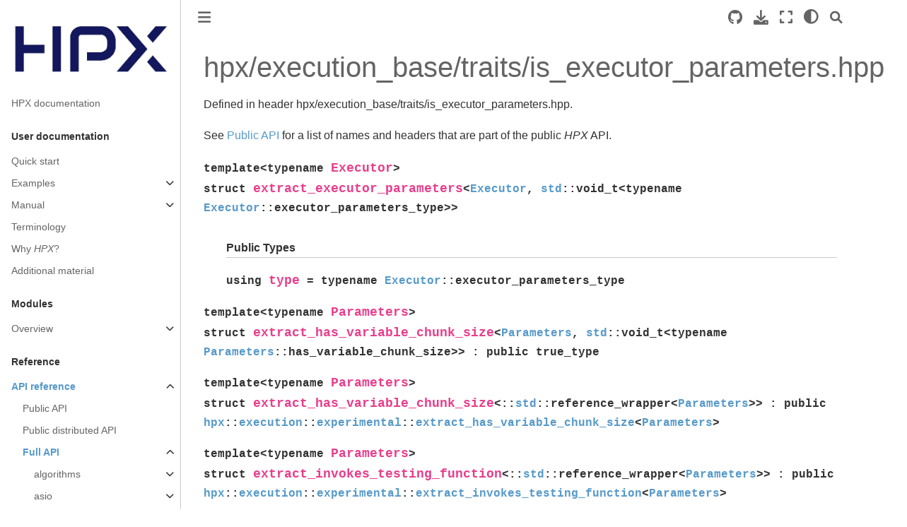

--- FILE ---
content_type: text/html; charset=utf-8
request_url: https://hpx-docs.stellar-group.org/branches/master/html/libs/core/execution_base/api/is_executor_parameters.html
body_size: 16975
content:


<!DOCTYPE html>


<html lang="en" >

  <head>
    <meta charset="utf-8" />
    <meta name="viewport" content="width=device-width, initial-scale=1.0" /><meta name="generator" content="Docutils 0.17.1: http://docutils.sourceforge.net/" />

    <title>hpx/execution_base/traits/is_executor_parameters.hpp &#8212; HPX master documentation</title>
  
  
  
  <script data-cfasync="false">
    document.documentElement.dataset.mode = localStorage.getItem("mode") || "";
    document.documentElement.dataset.theme = localStorage.getItem("theme") || "light";
  </script>
  
  <!-- Loaded before other Sphinx assets -->
  <link href="../../../../_static/styles/theme.css?digest=e353d410970836974a52" rel="stylesheet" />
<link href="../../../../_static/styles/bootstrap.css?digest=e353d410970836974a52" rel="stylesheet" />
<link href="../../../../_static/styles/pydata-sphinx-theme.css?digest=e353d410970836974a52" rel="stylesheet" />

  
  <link href="../../../../_static/vendor/fontawesome/6.1.2/css/all.min.css?digest=e353d410970836974a52" rel="stylesheet" />
  <link rel="preload" as="font" type="font/woff2" crossorigin href="../../../../_static/vendor/fontawesome/6.1.2/webfonts/fa-solid-900.woff2" />
<link rel="preload" as="font" type="font/woff2" crossorigin href="../../../../_static/vendor/fontawesome/6.1.2/webfonts/fa-brands-400.woff2" />
<link rel="preload" as="font" type="font/woff2" crossorigin href="../../../../_static/vendor/fontawesome/6.1.2/webfonts/fa-regular-400.woff2" />

    <link rel="stylesheet" type="text/css" href="../../../../_static/pygments.css" />
    <link rel="stylesheet" href="../../../../_static/styles/sphinx-book-theme.css?digest=14f4ca6b54d191a8c7657f6c759bf11a5fb86285" type="text/css" />
    <link rel="stylesheet" type="text/css" href="../../../../_static/copybutton.css" />
    <link rel="stylesheet" type="text/css" href="../../../../_static/custom.css" />
  
  <!-- Pre-loaded scripts that we'll load fully later -->
  <link rel="preload" as="script" href="../../../../_static/scripts/bootstrap.js?digest=e353d410970836974a52" />
<link rel="preload" as="script" href="../../../../_static/scripts/pydata-sphinx-theme.js?digest=e353d410970836974a52" />

    <script data-url_root="../../../../" id="documentation_options" src="../../../../_static/documentation_options.js"></script>
    <script src="../../../../_static/jquery.js"></script>
    <script src="../../../../_static/underscore.js"></script>
    <script src="../../../../_static/_sphinx_javascript_frameworks_compat.js"></script>
    <script src="../../../../_static/doctools.js"></script>
    <script src="../../../../_static/sphinx_highlight.js"></script>
    <script src="../../../../_static/clipboard.min.js"></script>
    <script src="../../../../_static/copybutton.js"></script>
    <script src="../../../../_static/scripts/sphinx-book-theme.js?digest=5a5c038af52cf7bc1a1ec88eea08e6366ee68824"></script>
    <script>DOCUMENTATION_OPTIONS.pagename = 'libs/core/execution_base/api/is_executor_parameters';</script>
    <link rel="shortcut icon" href="../../../../_static/favicon.png"/>
    <link rel="index" title="Index" href="../../../../genindex.html" />
    <link rel="search" title="Search" href="../../../../search.html" />
    <link rel="next" title="executors" href="../../executors/api/full_api.html" />
    <link rel="prev" title="hpx/execution_base/receiver.hpp" href="receiver.html" />
  <meta name="viewport" content="width=device-width, initial-scale=1"/>
  <meta name="docsearch:language" content="en"/>
  </head>
  
  
  <body data-bs-spy="scroll" data-bs-target=".bd-toc-nav" data-offset="180" data-bs-root-margin="0px 0px -60%" data-default-mode="">

  
  
  <a class="skip-link" href="#main-content">Skip to main content</a>
  
  <input type="checkbox"
          class="sidebar-toggle"
          name="__primary"
          id="__primary"/>
  <label class="overlay overlay-primary" for="__primary"></label>
  
  <input type="checkbox"
          class="sidebar-toggle"
          name="__secondary"
          id="__secondary"/>
  <label class="overlay overlay-secondary" for="__secondary"></label>
  
  <div class="search-button__wrapper">
    <div class="search-button__overlay"></div>
    <div class="search-button__search-container">
<form class="bd-search d-flex align-items-center"
      action="../../../../search.html"
      method="get">
  <i class="fa-solid fa-magnifying-glass"></i>
  <input type="search"
         class="form-control"
         name="q"
         id="search-input"
         placeholder="Search..."
         aria-label="Search..."
         autocomplete="off"
         autocorrect="off"
         autocapitalize="off"
         spellcheck="false"/>
  <span class="search-button__kbd-shortcut"><kbd class="kbd-shortcut__modifier">Ctrl</kbd>+<kbd>K</kbd></span>
</form></div>
  </div>
  
    <nav class="bd-header navbar navbar-expand-lg bd-navbar">
    </nav>
  
  <div class="bd-container">
    <div class="bd-container__inner bd-page-width">
      
      <div class="bd-sidebar-primary bd-sidebar">
        

  
  <div class="sidebar-header-items sidebar-primary__section">
    
    
    
    
  </div>
  
    <div class="sidebar-primary-items__start sidebar-primary__section">
        <div class="sidebar-primary-item">
  

<a class="navbar-brand logo" href="../../../../index.html">
  
  
  
  
    
    
      
    
    
    <img src="../../../../_static/HPX_STELLAR_blue.png" class="logo__image only-light" alt="Logo image"/>
    <script>document.write(`<img src="../../../../_static/HPX_STELLAR_blue.png" class="logo__image only-dark" alt="Logo image"/>`);</script>
  
  
</a></div>
        <div class="sidebar-primary-item"><nav class="bd-links" id="bd-docs-nav" aria-label="Main">
    <div class="bd-toc-item navbar-nav active">
        
        <ul class="nav bd-sidenav bd-sidenav__home-link">
            <li class="toctree-l1">
                <a class="reference internal" href="../../../../index.html">
                    HPX documentation
                </a>
            </li>
        </ul>
        <p aria-level="2" class="caption" role="heading"><span class="caption-text">User documentation</span></p>
<ul class="nav bd-sidenav">
<li class="toctree-l1"><a class="reference internal" href="../../../../quickstart.html">Quick start</a></li>
<li class="toctree-l1 has-children"><a class="reference internal" href="../../../../examples.html">Examples</a><input class="toctree-checkbox" id="toctree-checkbox-1" name="toctree-checkbox-1" type="checkbox"/><label class="toctree-toggle" for="toctree-checkbox-1"><i class="fa-solid fa-chevron-down"></i></label><ul>
<li class="toctree-l2"><a class="reference internal" href="../../../../examples/fibonacci_local.html">Asynchronous execution</a></li>
<li class="toctree-l2"><a class="reference internal" href="../../../../examples/matrix_multiplication.html">Parallel algorithms</a></li>
<li class="toctree-l2"><a class="reference internal" href="../../../../examples/fibonacci.html">Asynchronous execution with actions</a></li>
<li class="toctree-l2"><a class="reference internal" href="../../../../examples/hello_world.html">Remote execution with actions</a></li>
<li class="toctree-l2"><a class="reference internal" href="../../../../examples/accumulator.html">Components and actions</a></li>
<li class="toctree-l2"><a class="reference internal" href="../../../../examples/interest_calculator.html">Dataflow</a></li>
<li class="toctree-l2"><a class="reference internal" href="../../../../examples/1d_stencil.html">Local to remote</a></li>
<li class="toctree-l2"><a class="reference internal" href="../../../../examples/serialization.html">Serializing user-defined types</a></li>
</ul>
</li>
<li class="toctree-l1 has-children"><a class="reference internal" href="../../../../manual.html">Manual</a><input class="toctree-checkbox" id="toctree-checkbox-2" name="toctree-checkbox-2" type="checkbox"/><label class="toctree-toggle" for="toctree-checkbox-2"><i class="fa-solid fa-chevron-down"></i></label><ul>
<li class="toctree-l2"><a class="reference internal" href="../../../../manual/prerequisites.html">Prerequisites</a></li>
<li class="toctree-l2"><a class="reference internal" href="../../../../manual/getting_hpx.html">Getting <em>HPX</em></a></li>
<li class="toctree-l2"><a class="reference internal" href="../../../../manual/building_hpx.html">Building <em>HPX</em></a></li>
<li class="toctree-l2"><a class="reference internal" href="../../../../manual/cmake_variables.html">CMake options</a></li>
<li class="toctree-l2"><a class="reference internal" href="../../../../manual/migration_guide.html">Migration guide</a></li>
<li class="toctree-l2"><a class="reference internal" href="../../../../manual/building_tests_examples.html">Building tests and examples</a></li>
<li class="toctree-l2"><a class="reference internal" href="../../../../manual/creating_hpx_projects.html">Creating <em>HPX</em> projects</a></li>
<li class="toctree-l2"><a class="reference internal" href="../../../../manual/starting_the_hpx_runtime.html">Starting the <em>HPX</em> runtime</a></li>
<li class="toctree-l2"><a class="reference internal" href="../../../../manual/launching_and_configuring_hpx_applications.html">Launching and configuring <em>HPX</em> applications</a></li>
<li class="toctree-l2"><a class="reference internal" href="../../../../manual/writing_single_node_hpx_applications.html">Writing single-node applications</a></li>
<li class="toctree-l2"><a class="reference internal" href="../../../../manual/writing_distributed_hpx_applications.html">Writing distributed applications</a></li>
<li class="toctree-l2"><a class="reference internal" href="../../../../manual/running_on_batch_systems.html">Running on batch systems</a></li>
<li class="toctree-l2"><a class="reference internal" href="../../../../manual/debugging_hpx_applications.html">Debugging <em>HPX</em> applications</a></li>
<li class="toctree-l2"><a class="reference internal" href="../../../../manual/optimizing_hpx_applications.html">Optimizing <em>HPX</em> applications</a></li>
<li class="toctree-l2"><a class="reference internal" href="../../../../manual/using_the_lci_parcelport.html">Using the LCI parcelport</a></li>
<li class="toctree-l2"><a class="reference internal" href="../../../../manual/hpx_runtime_and_resources.html"><em>HPX</em> runtime and resources</a></li>
<li class="toctree-l2"><a class="reference internal" href="../../../../manual/executors.html">Executors</a></li>
<li class="toctree-l2"><a class="reference internal" href="../../../../manual/miscellaneous.html">Miscellaneous</a></li>
<li class="toctree-l2"><a class="reference internal" href="../../../../manual/troubleshooting.html">Troubleshooting</a></li>
</ul>
</li>
<li class="toctree-l1"><a class="reference internal" href="../../../../terminology.html">Terminology</a></li>
<li class="toctree-l1"><a class="reference internal" href="../../../../why_hpx.html">Why <em>HPX</em>?</a></li>
<li class="toctree-l1"><a class="reference internal" href="../../../../additional_material.html">Additional material</a></li>
</ul>
<p aria-level="2" class="caption" role="heading"><span class="caption-text">Modules</span></p>
<ul class="nav bd-sidenav">
<li class="toctree-l1 has-children"><a class="reference internal" href="../../../overview.html">Overview</a><input class="toctree-checkbox" id="toctree-checkbox-3" name="toctree-checkbox-3" type="checkbox"/><label class="toctree-toggle" for="toctree-checkbox-3"><i class="fa-solid fa-chevron-down"></i></label><ul>
<li class="toctree-l2 has-children"><a class="reference internal" href="../../modules.html">Core modules</a><input class="toctree-checkbox" id="toctree-checkbox-4" name="toctree-checkbox-4" type="checkbox"/><label class="toctree-toggle" for="toctree-checkbox-4"><i class="fa-solid fa-chevron-down"></i></label><ul>
<li class="toctree-l3"><a class="reference internal" href="../../affinity/docs/index.html">affinity</a></li>
<li class="toctree-l3"><a class="reference internal" href="../../algorithms/docs/index.html">algorithms</a></li>
<li class="toctree-l3"><a class="reference internal" href="../../allocator_support/docs/index.html">allocator_support</a></li>
<li class="toctree-l3"><a class="reference internal" href="../../asio/docs/index.html">asio</a></li>
<li class="toctree-l3"><a class="reference internal" href="../../assertion/docs/index.html">assertion</a></li>
<li class="toctree-l3"><a class="reference internal" href="../../async_base/docs/index.html">async_base</a></li>
<li class="toctree-l3"><a class="reference internal" href="../../async_combinators/docs/index.html">async_combinators</a></li>
<li class="toctree-l3"><a class="reference internal" href="../../async_cuda/docs/index.html">async_cuda</a></li>
<li class="toctree-l3"><a class="reference internal" href="../../async_local/docs/index.html">async_local</a></li>
<li class="toctree-l3"><a class="reference internal" href="../../async_mpi/docs/index.html">async_mpi</a></li>
<li class="toctree-l3"><a class="reference internal" href="../../async_sycl/docs/index.html">async_sycl</a></li>
<li class="toctree-l3"><a class="reference internal" href="../../batch_environments/docs/index.html">batch_environments</a></li>
<li class="toctree-l3"><a class="reference internal" href="../../cache/docs/index.html">cache</a></li>
<li class="toctree-l3"><a class="reference internal" href="../../concepts/docs/index.html">concepts</a></li>
<li class="toctree-l3"><a class="reference internal" href="../../concurrency/docs/index.html">concurrency</a></li>
<li class="toctree-l3"><a class="reference internal" href="../../config/docs/index.html">config</a></li>
<li class="toctree-l3"><a class="reference internal" href="../../config_registry/docs/index.html">config_registry</a></li>
<li class="toctree-l3"><a class="reference internal" href="../../coroutines/docs/index.html">coroutines</a></li>
<li class="toctree-l3"><a class="reference internal" href="../../datastructures/docs/index.html">datastructures</a></li>
<li class="toctree-l3"><a class="reference internal" href="../../debugging/docs/index.html">debugging</a></li>
<li class="toctree-l3"><a class="reference internal" href="../../errors/docs/index.html">errors</a></li>
<li class="toctree-l3"><a class="reference internal" href="../../execution/docs/index.html">execution</a></li>
<li class="toctree-l3"><a class="reference internal" href="../docs/index.html">execution_base</a></li>
<li class="toctree-l3"><a class="reference internal" href="../../executors/docs/index.html">executors</a></li>
<li class="toctree-l3"><a class="reference internal" href="../../filesystem/docs/index.html">filesystem</a></li>
<li class="toctree-l3"><a class="reference internal" href="../../format/docs/index.html">format</a></li>
<li class="toctree-l3"><a class="reference internal" href="../../functional/docs/index.html">functional</a></li>
<li class="toctree-l3"><a class="reference internal" href="../../futures/docs/index.html">futures</a></li>
<li class="toctree-l3"><a class="reference internal" href="../../hardware/docs/index.html">hardware</a></li>
<li class="toctree-l3"><a class="reference internal" href="../../hashing/docs/index.html">hashing</a></li>
<li class="toctree-l3"><a class="reference internal" href="../../include_local/docs/index.html">include_local</a></li>
<li class="toctree-l3"><a class="reference internal" href="../../io_service/docs/index.html">io_service</a></li>
<li class="toctree-l3"><a class="reference internal" href="../../iterator_support/docs/index.html">iterator_support</a></li>
<li class="toctree-l3"><a class="reference internal" href="../../itt_notify/docs/index.html">itt_notify</a></li>
<li class="toctree-l3"><a class="reference internal" href="../../lci_base/docs/index.html">lci_base</a></li>
<li class="toctree-l3"><a class="reference internal" href="../../lcos_local/docs/index.html">lcos_local</a></li>
<li class="toctree-l3"><a class="reference internal" href="../../likwid/docs/index.html">likwid</a></li>
<li class="toctree-l3"><a class="reference internal" href="../../lock_registration/docs/index.html">lock_registration</a></li>
<li class="toctree-l3"><a class="reference internal" href="../../logging/docs/index.html">logging</a></li>
<li class="toctree-l3"><a class="reference internal" href="../../memory/docs/index.html">memory</a></li>
<li class="toctree-l3"><a class="reference internal" href="../../mpi_base/docs/index.html">mpi_base</a></li>
<li class="toctree-l3"><a class="reference internal" href="../../pack_traversal/docs/index.html">pack_traversal</a></li>
<li class="toctree-l3"><a class="reference internal" href="../../plugin/docs/index.html">plugin</a></li>
<li class="toctree-l3"><a class="reference internal" href="../../prefix/docs/index.html">prefix</a></li>
<li class="toctree-l3"><a class="reference internal" href="../../preprocessor/docs/index.html">preprocessor</a></li>
<li class="toctree-l3"><a class="reference internal" href="../../program_options/docs/index.html">program_options</a></li>
<li class="toctree-l3"><a class="reference internal" href="../../properties/docs/index.html">properties</a></li>
<li class="toctree-l3"><a class="reference internal" href="../../resiliency/docs/index.html">resiliency</a></li>
<li class="toctree-l3"><a class="reference internal" href="../../resource_partitioner/docs/index.html">resource_partitioner</a></li>
<li class="toctree-l3"><a class="reference internal" href="../../runtime_configuration/docs/index.html">runtime_configuration</a></li>
<li class="toctree-l3"><a class="reference internal" href="../../schedulers/docs/index.html">schedulers</a></li>
<li class="toctree-l3"><a class="reference internal" href="../../serialization/docs/index.html">serialization</a></li>
<li class="toctree-l3"><a class="reference internal" href="../../static_reinit/docs/index.html">static_reinit</a></li>
<li class="toctree-l3"><a class="reference internal" href="../../string_util/docs/index.html">string_util</a></li>
<li class="toctree-l3"><a class="reference internal" href="../../synchronization/docs/index.html">synchronization</a></li>
<li class="toctree-l3"><a class="reference internal" href="../../testing/docs/index.html">testing</a></li>
<li class="toctree-l3"><a class="reference internal" href="../../thread_pool_util/docs/index.html">thread_pool_util</a></li>
<li class="toctree-l3"><a class="reference internal" href="../../thread_pools/docs/index.html">thread_pools</a></li>
<li class="toctree-l3"><a class="reference internal" href="../../thread_support/docs/index.html">thread_support</a></li>
<li class="toctree-l3"><a class="reference internal" href="../../threading/docs/index.html">threading</a></li>
<li class="toctree-l3"><a class="reference internal" href="../../threading_base/docs/index.html">threading_base</a></li>
<li class="toctree-l3"><a class="reference internal" href="../../threadmanager/docs/index.html">thread_manager</a></li>
<li class="toctree-l3"><a class="reference internal" href="../../timed_execution/docs/index.html">timed_execution</a></li>
<li class="toctree-l3"><a class="reference internal" href="../../timing/docs/index.html">timing</a></li>
<li class="toctree-l3"><a class="reference internal" href="../../topology/docs/index.html">topology</a></li>
<li class="toctree-l3"><a class="reference internal" href="../../type_support/docs/index.html">type_support</a></li>
<li class="toctree-l3"><a class="reference internal" href="../../util/docs/index.html">util</a></li>
<li class="toctree-l3"><a class="reference internal" href="../../version/docs/index.html">version</a></li>
</ul>
</li>
<li class="toctree-l2 has-children"><a class="reference internal" href="../../../full/modules.html">Main <em>HPX</em> modules</a><input class="toctree-checkbox" id="toctree-checkbox-5" name="toctree-checkbox-5" type="checkbox"/><label class="toctree-toggle" for="toctree-checkbox-5"><i class="fa-solid fa-chevron-down"></i></label><ul>
<li class="toctree-l3"><a class="reference internal" href="../../../full/actions/docs/index.html">actions</a></li>
<li class="toctree-l3"><a class="reference internal" href="../../../full/actions_base/docs/index.html">actions_base</a></li>
<li class="toctree-l3"><a class="reference internal" href="../../../full/agas/docs/index.html">agas</a></li>
<li class="toctree-l3"><a class="reference internal" href="../../../full/agas_base/docs/index.html">agas_base</a></li>
<li class="toctree-l3"><a class="reference internal" href="../../../full/async_colocated/docs/index.html">async_colocated</a></li>
<li class="toctree-l3"><a class="reference internal" href="../../../full/async_distributed/docs/index.html">async_distributed</a></li>
<li class="toctree-l3"><a class="reference internal" href="../../../full/checkpoint/docs/index.html">checkpoint</a></li>
<li class="toctree-l3"><a class="reference internal" href="../../../full/checkpoint_base/docs/index.html">checkpoint_base</a></li>
<li class="toctree-l3"><a class="reference internal" href="../../../full/collectives/docs/index.html">collectives</a></li>
<li class="toctree-l3"><a class="reference internal" href="../../../full/command_line_handling/docs/index.html">command_line_handling</a></li>
<li class="toctree-l3"><a class="reference internal" href="../../../full/components/docs/index.html">components</a></li>
<li class="toctree-l3"><a class="reference internal" href="../../../full/components_base/docs/index.html">components_base</a></li>
<li class="toctree-l3"><a class="reference internal" href="../../../full/compute/docs/index.html">compute</a></li>
<li class="toctree-l3"><a class="reference internal" href="../../../full/distribution_policies/docs/index.html">distribution_policies</a></li>
<li class="toctree-l3"><a class="reference internal" href="../../../full/executors_distributed/docs/index.html">executors_distributed</a></li>
<li class="toctree-l3"><a class="reference internal" href="../../../full/include/docs/index.html">include</a></li>
<li class="toctree-l3"><a class="reference internal" href="../../../full/init_runtime/docs/index.html">init_runtime</a></li>
<li class="toctree-l3"><a class="reference internal" href="../../../full/lcos_distributed/docs/index.html">lcos_distributed</a></li>
<li class="toctree-l3"><a class="reference internal" href="../../../full/naming/docs/index.html">naming</a></li>
<li class="toctree-l3"><a class="reference internal" href="../../../full/naming_base/docs/index.html">naming_base</a></li>
<li class="toctree-l3"><a class="reference internal" href="../../../full/parcelport_lci/docs/index.html">parcelport_lci</a></li>
<li class="toctree-l3"><a class="reference internal" href="../../../full/parcelport_mpi/docs/index.html">parcelport_mpi</a></li>
<li class="toctree-l3"><a class="reference internal" href="../../../full/parcelport_tcp/docs/index.html">parcelport_tcp</a></li>
<li class="toctree-l3"><a class="reference internal" href="../../../full/parcelset/docs/index.html">parcelset</a></li>
<li class="toctree-l3"><a class="reference internal" href="../../../full/parcelset_base/docs/index.html">parcelset_base</a></li>
<li class="toctree-l3"><a class="reference internal" href="../../../full/performance_counters/docs/index.html">performance_counters</a></li>
<li class="toctree-l3"><a class="reference internal" href="../../../full/plugin_factories/docs/index.html">plugin_factories</a></li>
<li class="toctree-l3"><a class="reference internal" href="../../../full/resiliency_distributed/docs/index.html">resiliency_distributed</a></li>
<li class="toctree-l3"><a class="reference internal" href="../../../full/runtime_components/docs/index.html">runtime_components</a></li>
<li class="toctree-l3"><a class="reference internal" href="../../../full/runtime_distributed/docs/index.html">runtime_distributed</a></li>
<li class="toctree-l3"><a class="reference internal" href="../../../full/segmented_algorithms/docs/index.html">segmented_algorithms</a></li>
<li class="toctree-l3"><a class="reference internal" href="../../../full/statistics/docs/index.html">statistics</a></li>
</ul>
</li>
</ul>
</li>
</ul>
<p aria-level="2" class="caption" role="heading"><span class="caption-text">Reference</span></p>
<ul class="current nav bd-sidenav">
<li class="toctree-l1 current active has-children"><a class="reference internal" href="../../../../api.html">API reference</a><input checked="" class="toctree-checkbox" id="toctree-checkbox-6" name="toctree-checkbox-6" type="checkbox"/><label class="toctree-toggle" for="toctree-checkbox-6"><i class="fa-solid fa-chevron-down"></i></label><ul class="current">
<li class="toctree-l2"><a class="reference internal" href="../../../../api/public_api.html">Public API</a></li>
<li class="toctree-l2"><a class="reference internal" href="../../../../api/public_distributed_api.html">Public distributed API</a></li>
<li class="toctree-l2 current active has-children"><a class="reference internal" href="../../../../api/full_api.html">Full API</a><input checked="" class="toctree-checkbox" id="toctree-checkbox-7" name="toctree-checkbox-7" type="checkbox"/><label class="toctree-toggle" for="toctree-checkbox-7"><i class="fa-solid fa-chevron-down"></i></label><ul class="current">
<li class="toctree-l3 has-children"><a class="reference internal" href="../../algorithms/api/full_api.html">algorithms</a><input class="toctree-checkbox" id="toctree-checkbox-8" name="toctree-checkbox-8" type="checkbox"/><label class="toctree-toggle" for="toctree-checkbox-8"><i class="fa-solid fa-chevron-down"></i></label><ul>
<li class="toctree-l4"><a class="reference internal" href="../../algorithms/api/run_on_all.html">hpx::experimental::run_on_all</a></li>
<li class="toctree-l4"><a class="reference internal" href="../../algorithms/api/task_block.html">hpx::experimental::task_canceled_exception, hpx::experimental::task_block, hpx::experimental::define_task_block, hpx::experimental::define_task_block_restore_thread</a></li>
<li class="toctree-l4"><a class="reference internal" href="../../algorithms/api/task_group.html">hpx::experimental::task_group</a></li>
<li class="toctree-l4"><a class="reference internal" href="../../algorithms/api/adjacent_difference.html">hpx::adjacent_difference</a></li>
<li class="toctree-l4"><a class="reference internal" href="../../algorithms/api/adjacent_find.html">hpx::adjacent_find</a></li>
<li class="toctree-l4"><a class="reference internal" href="../../algorithms/api/all_any_none.html">hpx::all_of, hpx::any_of, hpx::none_of</a></li>
<li class="toctree-l4"><a class="reference internal" href="../../algorithms/api/copy.html">hpx::copy, hpx::copy_n, hpx::copy_if</a></li>
<li class="toctree-l4"><a class="reference internal" href="../../algorithms/api/count.html">hpx::count, hpx::count_if</a></li>
<li class="toctree-l4"><a class="reference internal" href="../../algorithms/api/destroy.html">hpx::destroy, hpx::destroy_n</a></li>
<li class="toctree-l4"><a class="reference internal" href="../../algorithms/api/ends_with.html">hpx::ends_with</a></li>
<li class="toctree-l4"><a class="reference internal" href="../../algorithms/api/equal.html">hpx::equal</a></li>
<li class="toctree-l4"><a class="reference internal" href="../../algorithms/api/exclusive_scan.html">hpx::exclusive_scan</a></li>
<li class="toctree-l4"><a class="reference internal" href="../../algorithms/api/fill.html">hpx::fill, hpx::fill_n</a></li>
<li class="toctree-l4"><a class="reference internal" href="../../algorithms/api/find.html">hpx::find, hpx::find_if, hpx::find_if_not, hpx::find_end, hpx::find_first_of</a></li>
<li class="toctree-l4"><a class="reference internal" href="../../algorithms/api/for_each.html">hpx::for_each, hpx::for_each_n</a></li>
<li class="toctree-l4"><a class="reference internal" href="../../algorithms/api/for_loop.html">hpx::experimental::for_loop, hpx::experimental::for_loop_strided, hpx::experimental::for_loop_n, hpx::experimental::for_loop_n_strided</a></li>
<li class="toctree-l4"><a class="reference internal" href="../../algorithms/api/for_loop_induction.html">hpx::experimental::induction</a></li>
<li class="toctree-l4"><a class="reference internal" href="../../algorithms/api/for_loop_reduction_base.html">hpx::experimental::reduction</a></li>
<li class="toctree-l4"><a class="reference internal" href="../../algorithms/api/for_loop_reduction_bit_and.html">hpx::experimental::reduction_bit_and</a></li>
<li class="toctree-l4"><a class="reference internal" href="../../algorithms/api/for_loop_reduction_bit_or.html">hpx::experimental::reduction_bit_or</a></li>
<li class="toctree-l4"><a class="reference internal" href="../../algorithms/api/for_loop_reduction_bit_xor.html">hpx::experimental::reduction_bit_xor</a></li>
<li class="toctree-l4"><a class="reference internal" href="../../algorithms/api/for_loop_reduction_max.html">hpx::experimental::reduction_max</a></li>
<li class="toctree-l4"><a class="reference internal" href="../../algorithms/api/for_loop_reduction_min.html">hpx::experimental::reduction_min</a></li>
<li class="toctree-l4"><a class="reference internal" href="../../algorithms/api/for_loop_reduction_multiplies.html">hpx::experimental::reduction_multiplies</a></li>
<li class="toctree-l4"><a class="reference internal" href="../../algorithms/api/for_loop_reduction_plus.html">hpx::experimental::reduction_plus</a></li>
<li class="toctree-l4"><a class="reference internal" href="../../algorithms/api/generate.html">hpx::generate, hpx::generate_n</a></li>
<li class="toctree-l4"><a class="reference internal" href="../../algorithms/api/includes.html">hpx::includes</a></li>
<li class="toctree-l4"><a class="reference internal" href="../../algorithms/api/inclusive_scan.html">hpx::inclusive_scan</a></li>
<li class="toctree-l4"><a class="reference internal" href="../../algorithms/api/is_heap.html">hpx::is_heap, hpx::is_heap_until</a></li>
<li class="toctree-l4"><a class="reference internal" href="../../algorithms/api/is_partitioned.html">hpx::is_partitioned</a></li>
<li class="toctree-l4"><a class="reference internal" href="../../algorithms/api/is_sorted.html">hpx::is_sorted, hpx::is_sorted_until</a></li>
<li class="toctree-l4"><a class="reference internal" href="../../algorithms/api/lexicographical_compare.html">hpx::lexicographical_compare</a></li>
<li class="toctree-l4"><a class="reference internal" href="../../algorithms/api/make_heap.html">hpx::make_heap</a></li>
<li class="toctree-l4"><a class="reference internal" href="../../algorithms/api/merge.html">hpx::merge, hpx::inplace_merge</a></li>
<li class="toctree-l4"><a class="reference internal" href="../../algorithms/api/minmax.html">hpx::min_element, hpx::max_element, hpx::minmax_element</a></li>
<li class="toctree-l4"><a class="reference internal" href="../../algorithms/api/mismatch.html">hpx::mismatch</a></li>
<li class="toctree-l4"><a class="reference internal" href="../../algorithms/api/move.html">hpx::move</a></li>
<li class="toctree-l4"><a class="reference internal" href="../../algorithms/api/nth_element.html">hpx::nth_element</a></li>
<li class="toctree-l4"><a class="reference internal" href="../../algorithms/api/partial_sort.html">hpx::partial_sort</a></li>
<li class="toctree-l4"><a class="reference internal" href="../../algorithms/api/partial_sort_copy.html">hpx::partial_sort_copy</a></li>
<li class="toctree-l4"><a class="reference internal" href="../../algorithms/api/partition.html">hpx::partition, hpx::stable_partition, hpx::partition_copy</a></li>
<li class="toctree-l4"><a class="reference internal" href="../../algorithms/api/reduce.html">hpx::reduce</a></li>
<li class="toctree-l4"><a class="reference internal" href="../../algorithms/api/reduce_by_key.html">hpx::reduce_by_key</a></li>
<li class="toctree-l4"><a class="reference internal" href="../../algorithms/api/reduce_deterministic.html">hpx::reduce_deterministic</a></li>
<li class="toctree-l4"><a class="reference internal" href="../../algorithms/api/remove.html">hpx::remove, hpx::remove_if</a></li>
<li class="toctree-l4"><a class="reference internal" href="../../algorithms/api/remove_copy.html">hpx::remove_copy, hpx::remove_copy_if</a></li>
<li class="toctree-l4"><a class="reference internal" href="../../algorithms/api/replace.html">hpx::replace, hpx::replace_if, hpx::replace_copy, hpx::replace_copy_if</a></li>
<li class="toctree-l4"><a class="reference internal" href="../../algorithms/api/reverse.html">hpx::reverse, hpx::reverse_copy</a></li>
<li class="toctree-l4"><a class="reference internal" href="../../algorithms/api/rotate.html">hpx::rotate, hpx::rotate_copy</a></li>
<li class="toctree-l4"><a class="reference internal" href="../../algorithms/api/search.html">hpx::search, hpx::search_n</a></li>
<li class="toctree-l4"><a class="reference internal" href="../../algorithms/api/set_difference.html">hpx::set_difference</a></li>
<li class="toctree-l4"><a class="reference internal" href="../../algorithms/api/set_intersection.html">hpx::set_intersection</a></li>
<li class="toctree-l4"><a class="reference internal" href="../../algorithms/api/set_symmetric_difference.html">hpx::set_symmetric_difference</a></li>
<li class="toctree-l4"><a class="reference internal" href="../../algorithms/api/set_union.html">hpx::set_union</a></li>
<li class="toctree-l4"><a class="reference internal" href="../../algorithms/api/shift_left.html">hpx::shift_left</a></li>
<li class="toctree-l4"><a class="reference internal" href="../../algorithms/api/shift_right.html">hpx::shift_right</a></li>
<li class="toctree-l4"><a class="reference internal" href="../../algorithms/api/sort.html">hpx::sort</a></li>
<li class="toctree-l4"><a class="reference internal" href="../../algorithms/api/sort_by_key.html">hpx::experimental::sort_by_key</a></li>
<li class="toctree-l4"><a class="reference internal" href="../../algorithms/api/stable_sort.html">hpx::stable_sort</a></li>
<li class="toctree-l4"><a class="reference internal" href="../../algorithms/api/starts_with.html">hpx::starts_with</a></li>
<li class="toctree-l4"><a class="reference internal" href="../../algorithms/api/swap_ranges.html">hpx::swap_ranges</a></li>
<li class="toctree-l4"><a class="reference internal" href="../../algorithms/api/transform.html">hpx::transform</a></li>
<li class="toctree-l4"><a class="reference internal" href="../../algorithms/api/transform_exclusive_scan.html">hpx::transform_exclusive_scan</a></li>
<li class="toctree-l4"><a class="reference internal" href="../../algorithms/api/transform_inclusive_scan.html">hpx::transform_inclusive_scan</a></li>
<li class="toctree-l4"><a class="reference internal" href="../../algorithms/api/transform_reduce.html">hpx::transform_reduce</a></li>
<li class="toctree-l4"><a class="reference internal" href="../../algorithms/api/transform_reduce_binary.html">hpx/parallel/algorithms/transform_reduce_binary.hpp</a></li>
<li class="toctree-l4"><a class="reference internal" href="../../algorithms/api/uninitialized_copy.html">hpx::uninitialized_copy, hpx::uninitialized_copy_n</a></li>
<li class="toctree-l4"><a class="reference internal" href="../../algorithms/api/uninitialized_default_construct.html">hpx::uninitialized_default_construct, hpx::uninitialized_default_construct_n</a></li>
<li class="toctree-l4"><a class="reference internal" href="../../algorithms/api/uninitialized_fill.html">hpx::uninitialized_fill, hpx::uninitialized_fill_n</a></li>
<li class="toctree-l4"><a class="reference internal" href="../../algorithms/api/uninitialized_move.html">hpx::uninitialized_move, hpx::uninitialized_move_n</a></li>
<li class="toctree-l4"><a class="reference internal" href="../../algorithms/api/uninitialized_relocate.html">hpx::uninitialized_relocate, hpx::uninitialized_relocate_n</a></li>
<li class="toctree-l4"><a class="reference internal" href="../../algorithms/api/uninitialized_value_construct.html">hpx::uninitialized_value_construct, hpx::uninitialized_value_construct_n</a></li>
<li class="toctree-l4"><a class="reference internal" href="../../algorithms/api/unique.html">hpx::unique, hpx::unique_copy</a></li>
<li class="toctree-l4"><a class="reference internal" href="../../algorithms/api/container_algorithms_adjacent_difference.html">hpx::ranges::adjacent_difference</a></li>
<li class="toctree-l4"><a class="reference internal" href="../../algorithms/api/container_algorithms_adjacent_find.html">hpx::ranges::adjacent_find</a></li>
<li class="toctree-l4"><a class="reference internal" href="../../algorithms/api/container_algorithms_all_any_none.html">hpx::ranges::all_of, hpx::ranges::any_of, hpx::ranges::none_of</a></li>
<li class="toctree-l4"><a class="reference internal" href="../../algorithms/api/container_algorithms_copy.html">hpx::ranges::copy, hpx::ranges::copy_n, hpx::ranges::copy_if</a></li>
<li class="toctree-l4"><a class="reference internal" href="../../algorithms/api/container_algorithms_count.html">hpx::ranges::count, hpx::ranges::count_if</a></li>
<li class="toctree-l4"><a class="reference internal" href="../../algorithms/api/container_algorithms_destroy.html">hpx::ranges::destroy, hpx::ranges::destroy_n</a></li>
<li class="toctree-l4"><a class="reference internal" href="../../algorithms/api/container_algorithms_ends_with.html">hpx::ranges::ends_with</a></li>
<li class="toctree-l4"><a class="reference internal" href="../../algorithms/api/container_algorithms_equal.html">hpx::ranges::equal</a></li>
<li class="toctree-l4"><a class="reference internal" href="../../algorithms/api/container_algorithms_exclusive_scan.html">hpx::ranges::exclusive_scan</a></li>
<li class="toctree-l4"><a class="reference internal" href="../../algorithms/api/container_algorithms_fill.html">hpx::ranges::fill, hpx::ranges::fill_n</a></li>
<li class="toctree-l4"><a class="reference internal" href="../../algorithms/api/container_algorithms_find.html">hpx::ranges::find, hpx::ranges::find_if, hpx::ranges::find_if_not, hpx::ranges::find_end, hpx::ranges::find_first_of</a></li>
<li class="toctree-l4"><a class="reference internal" href="../../algorithms/api/container_algorithms_for_each.html">hpx::ranges::for_each, hpx::ranges::for_each_n</a></li>
<li class="toctree-l4"><a class="reference internal" href="../../algorithms/api/container_algorithms_for_loop.html">hpx::ranges::experimental::for_loop, hpx::ranges::experimental::for_loop_strided, hpx::ranges::experimental::for_loop_n, hpx::ranges::experimental::for_loop_n_strided</a></li>
<li class="toctree-l4"><a class="reference internal" href="../../algorithms/api/container_algorithms_generate.html">hpx::ranges::generate, hpx::ranges::generate_n</a></li>
<li class="toctree-l4"><a class="reference internal" href="../../algorithms/api/container_algorithms_includes.html">hpx::ranges::includes</a></li>
<li class="toctree-l4"><a class="reference internal" href="../../algorithms/api/container_algorithms_inclusive_scan.html">hpx::ranges::inclusive_scan</a></li>
<li class="toctree-l4"><a class="reference internal" href="../../algorithms/api/container_algorithms_is_heap.html">hpx::ranges::is_heap, hpx::ranges::is_heap_until</a></li>
<li class="toctree-l4"><a class="reference internal" href="../../algorithms/api/container_algorithms_is_partitioned.html">hpx::ranges::is_partitioned</a></li>
<li class="toctree-l4"><a class="reference internal" href="../../algorithms/api/container_algorithms_is_sorted.html">hpx::ranges::is_sorted, hpx::ranges::is_sorted_until</a></li>
<li class="toctree-l4"><a class="reference internal" href="../../algorithms/api/container_algorithms_lexicographical_compare.html">hpx::ranges::lexicographical_compare</a></li>
<li class="toctree-l4"><a class="reference internal" href="../../algorithms/api/container_algorithms_make_heap.html">hpx::ranges::make_heap</a></li>
<li class="toctree-l4"><a class="reference internal" href="../../algorithms/api/container_algorithms_merge.html">hpx::ranges::merge, hpx::ranges::inplace_merge</a></li>
<li class="toctree-l4"><a class="reference internal" href="../../algorithms/api/container_algorithms_minmax.html">hpx::ranges::min_element, hpx::ranges::max_element, hpx::ranges::minmax_element</a></li>
<li class="toctree-l4"><a class="reference internal" href="../../algorithms/api/container_algorithms_mismatch.html">hpx::ranges::mismatch</a></li>
<li class="toctree-l4"><a class="reference internal" href="../../algorithms/api/container_algorithms_move.html">hpx::ranges::move</a></li>
<li class="toctree-l4"><a class="reference internal" href="../../algorithms/api/container_algorithms_nth_element.html">hpx::ranges::nth_element</a></li>
<li class="toctree-l4"><a class="reference internal" href="../../algorithms/api/container_algorithms_partial_sort.html">hpx::ranges::partial_sort</a></li>
<li class="toctree-l4"><a class="reference internal" href="../../algorithms/api/container_algorithms_partial_sort_copy.html">hpx::ranges::partial_sort_copy</a></li>
<li class="toctree-l4"><a class="reference internal" href="../../algorithms/api/container_algorithms_partition.html">hpx::ranges::partition, hpx::ranges::stable_partition, hpx::ranges::partition_copy</a></li>
<li class="toctree-l4"><a class="reference internal" href="../../algorithms/api/container_algorithms_reduce.html">hpx::ranges::reduce</a></li>
<li class="toctree-l4"><a class="reference internal" href="../../algorithms/api/container_algorithms_remove.html">hpx::ranges::remove, hpx::ranges::remove_if</a></li>
<li class="toctree-l4"><a class="reference internal" href="../../algorithms/api/container_algorithms_remove_copy.html">hpx::ranges::remove_copy, hpx::ranges::remove_copy_if</a></li>
<li class="toctree-l4"><a class="reference internal" href="../../algorithms/api/container_algorithms_replace.html">hpx::ranges::replace, hpx::ranges::replace_if, hpx::ranges::replace_copy, hpx::ranges::replace_copy_if</a></li>
<li class="toctree-l4"><a class="reference internal" href="../../algorithms/api/container_algorithms_reverse.html">hpx::ranges::reverse, hpx::ranges::reverse_copy</a></li>
<li class="toctree-l4"><a class="reference internal" href="../../algorithms/api/container_algorithms_rotate.html">hpx::ranges::rotate, hpx::ranges::rotate_copy</a></li>
<li class="toctree-l4"><a class="reference internal" href="../../algorithms/api/container_algorithms_search.html">hpx::ranges::search, hpx::ranges::search_n</a></li>
<li class="toctree-l4"><a class="reference internal" href="../../algorithms/api/container_algorithms_set_difference.html">hpx::ranges::set_difference</a></li>
<li class="toctree-l4"><a class="reference internal" href="../../algorithms/api/container_algorithms_set_intersection.html">hpx::ranges::set_intersection</a></li>
<li class="toctree-l4"><a class="reference internal" href="../../algorithms/api/container_algorithms_set_symmetric_difference.html">hpx::ranges::set_symmetric_difference</a></li>
<li class="toctree-l4"><a class="reference internal" href="../../algorithms/api/container_algorithms_set_union.html">hpx::ranges::set_union</a></li>
<li class="toctree-l4"><a class="reference internal" href="../../algorithms/api/container_algorithms_shift_left.html">hpx::ranges::shift_left</a></li>
<li class="toctree-l4"><a class="reference internal" href="../../algorithms/api/container_algorithms_shift_right.html">hpx::ranges::shift_right</a></li>
<li class="toctree-l4"><a class="reference internal" href="../../algorithms/api/container_algorithms_sort.html">hpx::ranges::sort</a></li>
<li class="toctree-l4"><a class="reference internal" href="../../algorithms/api/container_algorithms_stable_sort.html">hpx::ranges::stable_sort</a></li>
<li class="toctree-l4"><a class="reference internal" href="../../algorithms/api/container_algorithms_starts_with.html">hpx::ranges::starts_with</a></li>
<li class="toctree-l4"><a class="reference internal" href="../../algorithms/api/container_algorithms_swap_ranges.html">hpx::ranges::swap_ranges</a></li>
<li class="toctree-l4"><a class="reference internal" href="../../algorithms/api/container_algorithms_transform.html">hpx::ranges::transform</a></li>
<li class="toctree-l4"><a class="reference internal" href="../../algorithms/api/container_algorithms_transform_exclusive_scan.html">hpx::ranges::transform_exclusive_scan</a></li>
<li class="toctree-l4"><a class="reference internal" href="../../algorithms/api/container_algorithms_transform_inclusive_scan.html">hpx::ranges::transform_inclusive_scan</a></li>
<li class="toctree-l4"><a class="reference internal" href="../../algorithms/api/container_algorithms_transform_reduce.html">hpx::ranges::transform_reduce</a></li>
<li class="toctree-l4"><a class="reference internal" href="../../algorithms/api/container_algorithms_uninitialized_copy.html">hpx::ranges::uninitialized_copy, hpx::ranges::uninitialized_copy_n</a></li>
<li class="toctree-l4"><a class="reference internal" href="../../algorithms/api/container_algorithms_uninitialized_default_construct.html">hpx::ranges::uninitialized_default_construct, hpx::ranges::uninitialized_default_construct_n</a></li>
<li class="toctree-l4"><a class="reference internal" href="../../algorithms/api/container_algorithms_uninitialized_fill.html">hpx::ranges::uninitialized_fill, hpx::ranges::uninitialized_fill_n</a></li>
<li class="toctree-l4"><a class="reference internal" href="../../algorithms/api/container_algorithms_uninitialized_move.html">hpx::ranges::uninitialized_move, hpx::ranges::uninitialized_move_n</a></li>
<li class="toctree-l4"><a class="reference internal" href="../../algorithms/api/container_algorithms_uninitialized_value_construct.html">hpx::ranges::uninitialized_value_construct, hpx::ranges::uninitialized_value_construct_n</a></li>
<li class="toctree-l4"><a class="reference internal" href="../../algorithms/api/container_algorithms_unique.html">hpx::ranges::unique, hpx::ranges::unique_copy</a></li>
<li class="toctree-l4"><a class="reference internal" href="../../algorithms/api/range.html">hpx/parallel/util/range.hpp</a></li>
</ul>
</li>
<li class="toctree-l3 has-children"><a class="reference internal" href="../../asio/api/full_api.html">asio</a><input class="toctree-checkbox" id="toctree-checkbox-9" name="toctree-checkbox-9" type="checkbox"/><label class="toctree-toggle" for="toctree-checkbox-9"><i class="fa-solid fa-chevron-down"></i></label><ul>
<li class="toctree-l4"><a class="reference internal" href="../../asio/api/asio_util.html">hpx/asio/asio_util.hpp</a></li>
</ul>
</li>
<li class="toctree-l3 has-children"><a class="reference internal" href="../../assertion/api/full_api.html">assertion</a><input class="toctree-checkbox" id="toctree-checkbox-10" name="toctree-checkbox-10" type="checkbox"/><label class="toctree-toggle" for="toctree-checkbox-10"><i class="fa-solid fa-chevron-down"></i></label><ul>
<li class="toctree-l4"><a class="reference internal" href="../../assertion/api/api.html">hpx/assertion/api.hpp</a></li>
<li class="toctree-l4"><a class="reference internal" href="../../assertion/api/evaluate_assert.html">hpx/assertion/evaluate_assert.hpp</a></li>
<li class="toctree-l4"><a class="reference internal" href="../../assertion/api/macros.html">HPX_ASSERT, HPX_ASSERT_MSG</a></li>
<li class="toctree-l4"><a class="reference internal" href="../../assertion/api/source_location.html">HPX_CURRENT_SOURCE_LOCATION, hpx::source_location</a></li>
</ul>
</li>
<li class="toctree-l3 has-children"><a class="reference internal" href="../../async_base/api/full_api.html">async_base</a><input class="toctree-checkbox" id="toctree-checkbox-11" name="toctree-checkbox-11" type="checkbox"/><label class="toctree-toggle" for="toctree-checkbox-11"><i class="fa-solid fa-chevron-down"></i></label><ul>
<li class="toctree-l4"><a class="reference internal" href="../../async_base/api/async.html">hpx::async</a></li>
<li class="toctree-l4"><a class="reference internal" href="../../async_base/api/dataflow.html">hpx::dataflow</a></li>
<li class="toctree-l4"><a class="reference internal" href="../../async_base/api/launch_policy.html">hpx::launch</a></li>
<li class="toctree-l4"><a class="reference internal" href="../../async_base/api/post.html">hpx::post</a></li>
<li class="toctree-l4"><a class="reference internal" href="../../async_base/api/sync.html">hpx::sync</a></li>
</ul>
</li>
<li class="toctree-l3 has-children"><a class="reference internal" href="../../async_combinators/api/full_api.html">async_combinators</a><input class="toctree-checkbox" id="toctree-checkbox-12" name="toctree-checkbox-12" type="checkbox"/><label class="toctree-toggle" for="toctree-checkbox-12"><i class="fa-solid fa-chevron-down"></i></label><ul>
<li class="toctree-l4"><a class="reference internal" href="../../async_combinators/api/split_future.html">hpx/async_combinators/split_future.hpp</a></li>
<li class="toctree-l4"><a class="reference internal" href="../../async_combinators/api/wait_all.html">hpx::wait_all</a></li>
<li class="toctree-l4"><a class="reference internal" href="../../async_combinators/api/wait_any.html">hpx::wait_any</a></li>
<li class="toctree-l4"><a class="reference internal" href="../../async_combinators/api/wait_each.html">hpx::wait_each</a></li>
<li class="toctree-l4"><a class="reference internal" href="../../async_combinators/api/wait_some.html">hpx::wait_some</a></li>
<li class="toctree-l4"><a class="reference internal" href="../../async_combinators/api/when_all.html">hpx::when_all</a></li>
<li class="toctree-l4"><a class="reference internal" href="../../async_combinators/api/when_any.html">hpx::when_any</a></li>
<li class="toctree-l4"><a class="reference internal" href="../../async_combinators/api/when_each.html">hpx::when_each</a></li>
<li class="toctree-l4"><a class="reference internal" href="../../async_combinators/api/when_some.html">hpx::when_some</a></li>
</ul>
</li>
<li class="toctree-l3 has-children"><a class="reference internal" href="../../async_cuda/api/full_api.html">async_cuda</a><input class="toctree-checkbox" id="toctree-checkbox-13" name="toctree-checkbox-13" type="checkbox"/><label class="toctree-toggle" for="toctree-checkbox-13"><i class="fa-solid fa-chevron-down"></i></label><ul>
<li class="toctree-l4"><a class="reference internal" href="../../async_cuda/api/cublas_executor.html">hpx/async_cuda/cublas_executor.hpp</a></li>
<li class="toctree-l4"><a class="reference internal" href="../../async_cuda/api/cuda_executor.html">hpx/async_cuda/cuda_executor.hpp</a></li>
</ul>
</li>
<li class="toctree-l3 has-children"><a class="reference internal" href="../../async_mpi/api/full_api.html">async_mpi</a><input class="toctree-checkbox" id="toctree-checkbox-14" name="toctree-checkbox-14" type="checkbox"/><label class="toctree-toggle" for="toctree-checkbox-14"><i class="fa-solid fa-chevron-down"></i></label><ul>
<li class="toctree-l4"><a class="reference internal" href="../../async_mpi/api/mpi_executor.html">hpx/async_mpi/mpi_executor.hpp</a></li>
<li class="toctree-l4"><a class="reference internal" href="../../async_mpi/api/transform_mpi.html">hpx/async_mpi/transform_mpi.hpp</a></li>
</ul>
</li>
<li class="toctree-l3 has-children"><a class="reference internal" href="../../cache/api/full_api.html">cache</a><input class="toctree-checkbox" id="toctree-checkbox-15" name="toctree-checkbox-15" type="checkbox"/><label class="toctree-toggle" for="toctree-checkbox-15"><i class="fa-solid fa-chevron-down"></i></label><ul>
<li class="toctree-l4"><a class="reference internal" href="../../cache/api/local_cache.html">hpx/cache/local_cache.hpp</a></li>
<li class="toctree-l4"><a class="reference internal" href="../../cache/api/lru_cache.html">hpx/cache/lru_cache.hpp</a></li>
<li class="toctree-l4"><a class="reference internal" href="../../cache/api/entry.html">hpx/cache/entries/entry.hpp</a></li>
<li class="toctree-l4"><a class="reference internal" href="../../cache/api/fifo_entry.html">hpx/cache/entries/fifo_entry.hpp</a></li>
<li class="toctree-l4"><a class="reference internal" href="../../cache/api/lfu_entry.html">hpx/cache/entries/lfu_entry.hpp</a></li>
<li class="toctree-l4"><a class="reference internal" href="../../cache/api/lru_entry.html">hpx/cache/entries/lru_entry.hpp</a></li>
<li class="toctree-l4"><a class="reference internal" href="../../cache/api/size_entry.html">hpx/cache/entries/size_entry.hpp</a></li>
<li class="toctree-l4"><a class="reference internal" href="../../cache/api/local_statistics.html">hpx/cache/statistics/local_statistics.hpp</a></li>
<li class="toctree-l4"><a class="reference internal" href="../../cache/api/no_statistics.html">hpx/cache/statistics/no_statistics.hpp</a></li>
</ul>
</li>
<li class="toctree-l3 has-children"><a class="reference internal" href="../../compute_local/api/full_api.html">compute_local</a><input class="toctree-checkbox" id="toctree-checkbox-16" name="toctree-checkbox-16" type="checkbox"/><label class="toctree-toggle" for="toctree-checkbox-16"><i class="fa-solid fa-chevron-down"></i></label><ul>
<li class="toctree-l4"><a class="reference internal" href="../../compute_local/api/vector.html">hpx/compute_local/vector.hpp</a></li>
<li class="toctree-l4"><a class="reference internal" href="../../compute_local/api/block_executor.html">hpx/compute_local/host/block_executor.hpp</a></li>
<li class="toctree-l4"><a class="reference internal" href="../../compute_local/api/block_fork_join_executor.html">hpx/compute_local/host/block_fork_join_executor.hpp</a></li>
</ul>
</li>
<li class="toctree-l3 has-children"><a class="reference internal" href="../../config/api/full_api.html">config</a><input class="toctree-checkbox" id="toctree-checkbox-17" name="toctree-checkbox-17" type="checkbox"/><label class="toctree-toggle" for="toctree-checkbox-17"><i class="fa-solid fa-chevron-down"></i></label><ul>
<li class="toctree-l4"><a class="reference internal" href="../../config/api/endian.html">hpx/config/endian.hpp</a></li>
</ul>
</li>
<li class="toctree-l3 has-children"><a class="reference internal" href="../../contracts/api/full_api.html">contracts</a><input class="toctree-checkbox" id="toctree-checkbox-18" name="toctree-checkbox-18" type="checkbox"/><label class="toctree-toggle" for="toctree-checkbox-18"><i class="fa-solid fa-chevron-down"></i></label><ul>
<li class="toctree-l4"><a class="reference internal" href="../../contracts/api/macros.html">HPX_PRE, HPX_POST, HPX_CONTRACT_ASSERT</a></li>
</ul>
</li>
<li class="toctree-l3 has-children"><a class="reference internal" href="../../coroutines/api/full_api.html">coroutines</a><input class="toctree-checkbox" id="toctree-checkbox-19" name="toctree-checkbox-19" type="checkbox"/><label class="toctree-toggle" for="toctree-checkbox-19"><i class="fa-solid fa-chevron-down"></i></label><ul>
<li class="toctree-l4"><a class="reference internal" href="../../coroutines/api/thread_enums.html">hpx/coroutines/thread_enums.hpp</a></li>
<li class="toctree-l4"><a class="reference internal" href="../../coroutines/api/thread_id_type.html">hpx/coroutines/thread_id_type.hpp</a></li>
</ul>
</li>
<li class="toctree-l3 has-children"><a class="reference internal" href="../../datastructures/api/full_api.html">datastructures</a><input class="toctree-checkbox" id="toctree-checkbox-20" name="toctree-checkbox-20" type="checkbox"/><label class="toctree-toggle" for="toctree-checkbox-20"><i class="fa-solid fa-chevron-down"></i></label><ul>
<li class="toctree-l4"><a class="reference internal" href="../../datastructures/api/any.html">hpx::any_nonser. hpx::bad_any_cast, hpx::unique_any_nonser, hpx::any_cast, hpx::make_any_nonser, hpx::make_unique_any_nonser</a></li>
<li class="toctree-l4"><a class="reference internal" href="../../datastructures/api/tuple.html">hpx::ignore, hpx::tuple, hpx::tuple_size, hpx::tuple_element, hpx::make_tuple, hpx::tie, hpx::forward_as_tuple, hpx::tuple_cat, hpx::get</a></li>
<li class="toctree-l4"><a class="reference internal" href="../../datastructures/api/serializable_any.html">hpx::any, hpx::make_any</a></li>
</ul>
</li>
<li class="toctree-l3 has-children"><a class="reference internal" href="../../debugging/api/full_api.html">debugging</a><input class="toctree-checkbox" id="toctree-checkbox-21" name="toctree-checkbox-21" type="checkbox"/><label class="toctree-toggle" for="toctree-checkbox-21"><i class="fa-solid fa-chevron-down"></i></label><ul>
<li class="toctree-l4"><a class="reference internal" href="../../debugging/api/print.html">hpx/debugging/print.hpp</a></li>
</ul>
</li>
<li class="toctree-l3 has-children"><a class="reference internal" href="../../errors/api/full_api.html">errors</a><input class="toctree-checkbox" id="toctree-checkbox-22" name="toctree-checkbox-22" type="checkbox"/><label class="toctree-toggle" for="toctree-checkbox-22"><i class="fa-solid fa-chevron-down"></i></label><ul>
<li class="toctree-l4"><a class="reference internal" href="../../errors/api/define_error_info.html">hpx/errors/define_error_info.hpp</a></li>
<li class="toctree-l4"><a class="reference internal" href="../../errors/api/error.html">hpx/errors/error.hpp</a></li>
<li class="toctree-l4"><a class="reference internal" href="../../errors/api/error_code.html">hpx::error_code</a></li>
<li class="toctree-l4"><a class="reference internal" href="../../errors/api/exception.html">hpx::exception</a></li>
<li class="toctree-l4"><a class="reference internal" href="../../errors/api/exception_fwd.html">hpx/errors/exception_fwd.hpp</a></li>
<li class="toctree-l4"><a class="reference internal" href="../../errors/api/exception_list.html">hpx/errors/exception_list.hpp</a></li>
<li class="toctree-l4"><a class="reference internal" href="../../errors/api/macros.html">hpx/errors/macros.hpp</a></li>
<li class="toctree-l4"><a class="reference internal" href="../../errors/api/throw_exception.html">HPX_THROW_EXCEPTION, HPX_THROW_BAD_ALLOC, HPX_THROWS_IF</a></li>
</ul>
</li>
<li class="toctree-l3 has-children"><a class="reference internal" href="../../execution/api/full_api.html">execution</a><input class="toctree-checkbox" id="toctree-checkbox-23" name="toctree-checkbox-23" type="checkbox"/><label class="toctree-toggle" for="toctree-checkbox-23"><i class="fa-solid fa-chevron-down"></i></label><ul>
<li class="toctree-l4"><a class="reference internal" href="../../execution/api/adaptive_static_chunk_size.html">hpx/execution/executors/adaptive_static_chunk_size.hpp</a></li>
<li class="toctree-l4"><a class="reference internal" href="../../execution/api/auto_chunk_size.html">hpx::execution::experimental::auto_chunk_size</a></li>
<li class="toctree-l4"><a class="reference internal" href="../../execution/api/collect_chunking_parameters.html">hpx::execution::experimental::collect_chunking_parameters</a></li>
<li class="toctree-l4"><a class="reference internal" href="../../execution/api/default_parameters.html">hpx/execution/executors/default_parameters.hpp</a></li>
<li class="toctree-l4"><a class="reference internal" href="../../execution/api/dynamic_chunk_size.html">hpx::execution::experimental::dynamic_chunk_size</a></li>
<li class="toctree-l4"><a class="reference internal" href="../../execution/api/execution.html">hpx/execution/executors/execution.hpp</a></li>
<li class="toctree-l4"><a class="reference internal" href="../../execution/api/execution_information.html">hpx/execution/executors/execution_information.hpp</a></li>
<li class="toctree-l4"><a class="reference internal" href="../../execution/api/execution_parameters.html">hpx/execution/executors/execution_parameters.hpp</a></li>
<li class="toctree-l4"><a class="reference internal" href="../../execution/api/execution_parameters_fwd.html">hpx/execution/executors/execution_parameters_fwd.hpp</a></li>
<li class="toctree-l4"><a class="reference internal" href="../../execution/api/guided_chunk_size.html">hpx::execution::experimental::guided_chunk_size</a></li>
<li class="toctree-l4"><a class="reference internal" href="../../execution/api/max_num_chunks.html">hpx::execution::experimental::max_num_chunks</a></li>
<li class="toctree-l4"><a class="reference internal" href="../../execution/api/num_cores.html">hpx::execution::experimental::num_cores</a></li>
<li class="toctree-l4"><a class="reference internal" href="../../execution/api/persistent_auto_chunk_size.html">hpx::execution::experimental::persistent_auto_chunk_size</a></li>
<li class="toctree-l4"><a class="reference internal" href="../../execution/api/polymorphic_executor.html">hpx/execution/executors/polymorphic_executor.hpp</a></li>
<li class="toctree-l4"><a class="reference internal" href="../../execution/api/rebind_executor.html">hpx/execution/executors/rebind_executor.hpp</a></li>
<li class="toctree-l4"><a class="reference internal" href="../../execution/api/static_chunk_size.html">hpx::execution::experimental::static_chunk_size</a></li>
<li class="toctree-l4"><a class="reference internal" href="../../execution/api/is_execution_policy.html">hpx/execution/traits/is_execution_policy.hpp</a></li>
</ul>
</li>
<li class="toctree-l3 current active has-children"><a class="reference internal" href="full_api.html">execution_base</a><input checked="" class="toctree-checkbox" id="toctree-checkbox-24" name="toctree-checkbox-24" type="checkbox"/><label class="toctree-toggle" for="toctree-checkbox-24"><i class="fa-solid fa-chevron-down"></i></label><ul class="current">
<li class="toctree-l4"><a class="reference internal" href="execution.html">hpx/execution_base/execution.hpp</a></li>
<li class="toctree-l4"><a class="reference internal" href="receiver.html">hpx/execution_base/receiver.hpp</a></li>
<li class="toctree-l4 current active"><a class="current reference internal" href="#">hpx/execution_base/traits/is_executor_parameters.hpp</a></li>
</ul>
</li>
<li class="toctree-l3 has-children"><a class="reference internal" href="../../executors/api/full_api.html">executors</a><input class="toctree-checkbox" id="toctree-checkbox-25" name="toctree-checkbox-25" type="checkbox"/><label class="toctree-toggle" for="toctree-checkbox-25"><i class="fa-solid fa-chevron-down"></i></label><ul>
<li class="toctree-l4"><a class="reference internal" href="../../executors/api/annotating_executor.html">hpx/executors/annotating_executor.hpp</a></li>
<li class="toctree-l4"><a class="reference internal" href="../../executors/api/current_executor.html">hpx/executors/current_executor.hpp</a></li>
<li class="toctree-l4"><a class="reference internal" href="../../executors/api/exception_list.html">hpx/executors/exception_list.hpp</a></li>
<li class="toctree-l4"><a class="reference internal" href="../../executors/api/execution_policy.html">hpx::execution::seq, hpx::execution::par, hpx::execution::par_unseq, hpx::execution::task, hpx::execution::sequenced_policy, hpx::execution::parallel_policy, hpx::execution::parallel_unsequenced_policy, hpx::execution::sequenced_task_policy, hpx::execution::parallel_task_policy</a></li>
<li class="toctree-l4"><a class="reference internal" href="../../executors/api/execution_policy_annotation.html">hpx/executors/execution_policy_annotation.hpp</a></li>
<li class="toctree-l4"><a class="reference internal" href="../../executors/api/execution_policy_mappings.html">hpx/executors/execution_policy_mappings.hpp</a></li>
<li class="toctree-l4"><a class="reference internal" href="../../executors/api/execution_policy_parameters.html">hpx/executors/execution_policy_parameters.hpp</a></li>
<li class="toctree-l4"><a class="reference internal" href="../../executors/api/execution_policy_scheduling_property.html">hpx/executors/execution_policy_scheduling_property.hpp</a></li>
<li class="toctree-l4"><a class="reference internal" href="../../executors/api/explicit_scheduler_executor.html">hpx/executors/explicit_scheduler_executor.hpp</a></li>
<li class="toctree-l4"><a class="reference internal" href="../../executors/api/fork_join_executor.html">hpx/executors/fork_join_executor.hpp</a></li>
<li class="toctree-l4"><a class="reference internal" href="../../executors/api/parallel_executor.html">hpx/executors/parallel_executor.hpp</a></li>
<li class="toctree-l4"><a class="reference internal" href="../../executors/api/parallel_executor_aggregated.html">hpx/executors/parallel_executor_aggregated.hpp</a></li>
<li class="toctree-l4"><a class="reference internal" href="../../executors/api/restricted_thread_pool_executor.html">hpx/executors/restricted_thread_pool_executor.hpp</a></li>
<li class="toctree-l4"><a class="reference internal" href="../../executors/api/scheduler_executor.html">hpx/executors/scheduler_executor.hpp</a></li>
<li class="toctree-l4"><a class="reference internal" href="../../executors/api/sequenced_executor.html">hpx/executors/sequenced_executor.hpp</a></li>
<li class="toctree-l4"><a class="reference internal" href="../../executors/api/service_executors.html">hpx/executors/service_executors.hpp</a></li>
<li class="toctree-l4"><a class="reference internal" href="../../executors/api/std_execution_policy.html">hpx/executors/std_execution_policy.hpp</a></li>
<li class="toctree-l4"><a class="reference internal" href="../../executors/api/thread_pool_scheduler.html">hpx/executors/thread_pool_scheduler.hpp</a></li>
<li class="toctree-l4"><a class="reference internal" href="../../executors/api/datapar_execution_policy.html">hpx/executors/datapar/execution_policy.hpp</a></li>
<li class="toctree-l4"><a class="reference internal" href="../../executors/api/datapar_execution_policy_mappings.html">hpx/executors/datapar/execution_policy_mappings.hpp</a></li>
</ul>
</li>
<li class="toctree-l3 has-children"><a class="reference internal" href="../../filesystem/api/full_api.html">filesystem</a><input class="toctree-checkbox" id="toctree-checkbox-26" name="toctree-checkbox-26" type="checkbox"/><label class="toctree-toggle" for="toctree-checkbox-26"><i class="fa-solid fa-chevron-down"></i></label><ul>
<li class="toctree-l4"><a class="reference internal" href="../../filesystem/api/api.html">hpx/filesystem/api.hpp</a></li>
</ul>
</li>
<li class="toctree-l3 has-children"><a class="reference internal" href="../../functional/api/full_api.html">functional</a><input class="toctree-checkbox" id="toctree-checkbox-27" name="toctree-checkbox-27" type="checkbox"/><label class="toctree-toggle" for="toctree-checkbox-27"><i class="fa-solid fa-chevron-down"></i></label><ul>
<li class="toctree-l4"><a class="reference internal" href="../../functional/api/bind.html">hpx::bind, hpx::placeholders::_1, hpx::placeholders::_2, …, hpx::placeholders::_9</a></li>
<li class="toctree-l4"><a class="reference internal" href="../../functional/api/bind_back.html">hpx::bind_back</a></li>
<li class="toctree-l4"><a class="reference internal" href="../../functional/api/bind_front.html">hpx::bind_front</a></li>
<li class="toctree-l4"><a class="reference internal" href="../../functional/api/function.html">hpx::function</a></li>
<li class="toctree-l4"><a class="reference internal" href="../../functional/api/function_ref.html">hpx::function_ref</a></li>
<li class="toctree-l4"><a class="reference internal" href="../../functional/api/invoke_fused.html">hpx::invoke_fused, hpx::invoke_fused_r</a></li>
<li class="toctree-l4"><a class="reference internal" href="../../functional/api/mem_fn.html">hpx::mem_fn</a></li>
<li class="toctree-l4"><a class="reference internal" href="../../functional/api/move_only_function.html">hpx::move_only_function</a></li>
<li class="toctree-l4"><a class="reference internal" href="../../functional/api/reference_wrapper.html">hpx::reference_wrapper, hpx::ref, hpx::cref</a></li>
<li class="toctree-l4"><a class="reference internal" href="../../functional/api/scope_exit.html">hpx::experimental::scope_exit</a></li>
<li class="toctree-l4"><a class="reference internal" href="../../functional/api/scope_fail.html">hpx::experimental::scope_fail</a></li>
<li class="toctree-l4"><a class="reference internal" href="../../functional/api/scope_success.html">hpx::experimental::scope_success</a></li>
<li class="toctree-l4"><a class="reference internal" href="../../functional/api/is_bind_expression.html">hpx::is_bind_expression</a></li>
<li class="toctree-l4"><a class="reference internal" href="../../functional/api/is_placeholder.html">hpx::is_placeholder</a></li>
</ul>
</li>
<li class="toctree-l3 has-children"><a class="reference internal" href="../../futures/api/full_api.html">futures</a><input class="toctree-checkbox" id="toctree-checkbox-28" name="toctree-checkbox-28" type="checkbox"/><label class="toctree-toggle" for="toctree-checkbox-28"><i class="fa-solid fa-chevron-down"></i></label><ul>
<li class="toctree-l4"><a class="reference internal" href="../../futures/api/future.html">hpx::future, hpx::shared_future, hpx::make_future, hpx::make_shared_future, hpx::make_ready_future, hpx::make_ready_future_alloc, hpx::make_ready_future_at, hpx::make_ready_future_after, hpx::make_exceptional_future</a></li>
<li class="toctree-l4"><a class="reference internal" href="../../futures/api/future_fwd.html">hpx/futures/future_fwd.hpp</a></li>
<li class="toctree-l4"><a class="reference internal" href="../../futures/api/packaged_task.html">hpx::packaged_task</a></li>
<li class="toctree-l4"><a class="reference internal" href="../../futures/api/promise.html">hpx::promise</a></li>
</ul>
</li>
<li class="toctree-l3 has-children"><a class="reference internal" href="../../io_service/api/full_api.html">io_service</a><input class="toctree-checkbox" id="toctree-checkbox-29" name="toctree-checkbox-29" type="checkbox"/><label class="toctree-toggle" for="toctree-checkbox-29"><i class="fa-solid fa-chevron-down"></i></label><ul>
<li class="toctree-l4"><a class="reference internal" href="../../io_service/api/io_service_pool.html">hpx/io_service/io_service_pool.hpp</a></li>
</ul>
</li>
<li class="toctree-l3 has-children"><a class="reference internal" href="../../lcos_local/api/full_api.html">lcos_local</a><input class="toctree-checkbox" id="toctree-checkbox-30" name="toctree-checkbox-30" type="checkbox"/><label class="toctree-toggle" for="toctree-checkbox-30"><i class="fa-solid fa-chevron-down"></i></label><ul>
<li class="toctree-l4"><a class="reference internal" href="../../lcos_local/api/trigger.html">hpx/lcos_local/trigger.hpp</a></li>
</ul>
</li>
<li class="toctree-l3 has-children"><a class="reference internal" href="../../pack_traversal/api/full_api.html">pack_traversal</a><input class="toctree-checkbox" id="toctree-checkbox-31" name="toctree-checkbox-31" type="checkbox"/><label class="toctree-toggle" for="toctree-checkbox-31"><i class="fa-solid fa-chevron-down"></i></label><ul>
<li class="toctree-l4"><a class="reference internal" href="../../pack_traversal/api/pack_traversal.html">hpx/pack_traversal/pack_traversal.hpp</a></li>
<li class="toctree-l4"><a class="reference internal" href="../../pack_traversal/api/pack_traversal_async.html">hpx/pack_traversal/pack_traversal_async.hpp</a></li>
<li class="toctree-l4"><a class="reference internal" href="../../pack_traversal/api/unwrap.html">hpx::functional::unwrap, hpx::functional::unwrap_n, hpx::functional::unwrap_all, hpx::unwrap, hpx::unwrap_n, hpx::unwrap_all, hpx::unwrapping, hpx::unwrapping_n, hpx::unwrapping_all</a></li>
</ul>
</li>
<li class="toctree-l3 has-children"><a class="reference internal" href="../../preprocessor/api/full_api.html">preprocessor</a><input class="toctree-checkbox" id="toctree-checkbox-32" name="toctree-checkbox-32" type="checkbox"/><label class="toctree-toggle" for="toctree-checkbox-32"><i class="fa-solid fa-chevron-down"></i></label><ul>
<li class="toctree-l4"><a class="reference internal" href="../../preprocessor/api/cat.html">hpx/preprocessor/cat.hpp</a></li>
<li class="toctree-l4"><a class="reference internal" href="../../preprocessor/api/expand.html">hpx/preprocessor/expand.hpp</a></li>
<li class="toctree-l4"><a class="reference internal" href="../../preprocessor/api/nargs.html">hpx/preprocessor/nargs.hpp</a></li>
<li class="toctree-l4"><a class="reference internal" href="../../preprocessor/api/stringize.html">hpx/preprocessor/stringize.hpp</a></li>
<li class="toctree-l4"><a class="reference internal" href="../../preprocessor/api/strip_parens.html">hpx/preprocessor/strip_parens.hpp</a></li>
</ul>
</li>
<li class="toctree-l3 has-children"><a class="reference internal" href="../../resiliency/api/full_api.html">resiliency</a><input class="toctree-checkbox" id="toctree-checkbox-33" name="toctree-checkbox-33" type="checkbox"/><label class="toctree-toggle" for="toctree-checkbox-33"><i class="fa-solid fa-chevron-down"></i></label><ul>
<li class="toctree-l4"><a class="reference internal" href="../../resiliency/api/replay_executor.html">hpx/resiliency/replay_executor.hpp</a></li>
<li class="toctree-l4"><a class="reference internal" href="../../resiliency/api/replicate_executor.html">hpx/resiliency/replicate_executor.hpp</a></li>
</ul>
</li>
<li class="toctree-l3 has-children"><a class="reference internal" href="../../runtime_configuration/api/full_api.html">runtime_configuration</a><input class="toctree-checkbox" id="toctree-checkbox-34" name="toctree-checkbox-34" type="checkbox"/><label class="toctree-toggle" for="toctree-checkbox-34"><i class="fa-solid fa-chevron-down"></i></label><ul>
<li class="toctree-l4"><a class="reference internal" href="../../runtime_configuration/api/component_commandline_base.html">hpx::components::component_commandline_base</a></li>
<li class="toctree-l4"><a class="reference internal" href="../../runtime_configuration/api/component_registry_base.html">hpx/runtime_configuration/component_registry_base.hpp</a></li>
<li class="toctree-l4"><a class="reference internal" href="../../runtime_configuration/api/macros.html">HPX_REGISTER_COMPONENT_MODULE</a></li>
<li class="toctree-l4"><a class="reference internal" href="../../runtime_configuration/api/plugin_registry_base.html">hpx/runtime_configuration/plugin_registry_base.hpp</a></li>
<li class="toctree-l4"><a class="reference internal" href="../../runtime_configuration/api/runtime_mode.html">hpx::runtime_mode</a></li>
</ul>
</li>
<li class="toctree-l3 has-children"><a class="reference internal" href="../../runtime_local/api/full_api.html">runtime_local</a><input class="toctree-checkbox" id="toctree-checkbox-35" name="toctree-checkbox-35" type="checkbox"/><label class="toctree-toggle" for="toctree-checkbox-35"><i class="fa-solid fa-chevron-down"></i></label><ul>
<li class="toctree-l4"><a class="reference internal" href="../../runtime_local/api/component_startup_shutdown_base.html">hpx/runtime_local/component_startup_shutdown_base.hpp</a></li>
<li class="toctree-l4"><a class="reference internal" href="../../runtime_local/api/custom_exception_info.html">hpx/runtime_local/custom_exception_info.hpp</a></li>
<li class="toctree-l4"><a class="reference internal" href="../../runtime_local/api/get_locality_id.html">hpx::get_locality_id</a></li>
<li class="toctree-l4"><a class="reference internal" href="../../runtime_local/api/get_locality_name.html">hpx::get_locality_name</a></li>
<li class="toctree-l4"><a class="reference internal" href="../../runtime_local/api/get_num_all_localities.html">hpx::get_initial_num_localities, hpx::get_num_localities</a></li>
<li class="toctree-l4"><a class="reference internal" href="../../runtime_local/api/get_os_thread_count.html">hpx/runtime_local/get_os_thread_count.hpp</a></li>
<li class="toctree-l4"><a class="reference internal" href="../../runtime_local/api/get_thread_name.html">hpx::get_thread_name</a></li>
<li class="toctree-l4"><a class="reference internal" href="../../runtime_local/api/get_worker_thread_num.html">hpx/runtime_local/get_worker_thread_num.hpp</a></li>
<li class="toctree-l4"><a class="reference internal" href="../../runtime_local/api/report_error.html">hpx/runtime_local/report_error.hpp</a></li>
<li class="toctree-l4"><a class="reference internal" href="../../runtime_local/api/runtime_local.html">hpx/runtime_local/runtime_local.hpp</a></li>
<li class="toctree-l4"><a class="reference internal" href="../../runtime_local/api/runtime_local_fwd.html">hpx::register_thread, hpx::unregister_thread, hpx::get_os_thread_data, hpx::enumerate_os_threads, hpx::get_runtime_instance_number, hpx::register_on_exit, hpx::is_starting, hpx::tolerate_node_faults, hpx::is_running, hpx::is_stopped, hpx::is_stopped_or_shutting_down, hpx::get_num_worker_threads, hpx::get_system_uptime</a></li>
<li class="toctree-l4"><a class="reference internal" href="../../runtime_local/api/service_executors.html">hpx/runtime_local/service_executors.hpp</a></li>
<li class="toctree-l4"><a class="reference internal" href="../../runtime_local/api/shutdown_function.html">hpx::shutdown_function_type, hpx::register_pre_shutdown_function, hpx::register_shutdown_function</a></li>
<li class="toctree-l4"><a class="reference internal" href="../../runtime_local/api/startup_function.html">hpx::startup_function_type, hpx::register_pre_startup_function, hpx::register_startup_function</a></li>
<li class="toctree-l4"><a class="reference internal" href="../../runtime_local/api/thread_hooks.html">hpx/runtime_local/thread_hooks.hpp</a></li>
<li class="toctree-l4"><a class="reference internal" href="../../runtime_local/api/thread_pool_helpers.html">hpx/runtime_local/thread_pool_helpers.hpp</a></li>
</ul>
</li>
<li class="toctree-l3 has-children"><a class="reference internal" href="../../serialization/api/full_api.html">serialization</a><input class="toctree-checkbox" id="toctree-checkbox-36" name="toctree-checkbox-36" type="checkbox"/><label class="toctree-toggle" for="toctree-checkbox-36"><i class="fa-solid fa-chevron-down"></i></label><ul>
<li class="toctree-l4"><a class="reference internal" href="../../serialization/api/base_object.html">hpx/serialization/base_object.hpp</a></li>
</ul>
</li>
<li class="toctree-l3 has-children"><a class="reference internal" href="../../synchronization/api/full_api.html">synchronization</a><input class="toctree-checkbox" id="toctree-checkbox-37" name="toctree-checkbox-37" type="checkbox"/><label class="toctree-toggle" for="toctree-checkbox-37"><i class="fa-solid fa-chevron-down"></i></label><ul>
<li class="toctree-l4"><a class="reference internal" href="../../synchronization/api/barrier.html">hpx::barrier</a></li>
<li class="toctree-l4"><a class="reference internal" href="../../synchronization/api/binary_semaphore.html">hpx::binary_semaphore</a></li>
<li class="toctree-l4"><a class="reference internal" href="../../synchronization/api/condition_variable.html">hpx::condition_variable, hpx::condition_variable_any, hpx::cv_status</a></li>
<li class="toctree-l4"><a class="reference internal" href="../../synchronization/api/counting_semaphore.html">hpx::counting_semaphore</a></li>
<li class="toctree-l4"><a class="reference internal" href="../../synchronization/api/event.html">hpx/synchronization/event.hpp</a></li>
<li class="toctree-l4"><a class="reference internal" href="../../synchronization/api/latch.html">hpx::latch</a></li>
<li class="toctree-l4"><a class="reference internal" href="../../synchronization/api/mutex.html">hpx::mutex, hpx::timed_mutex</a></li>
<li class="toctree-l4"><a class="reference internal" href="../../synchronization/api/no_mutex.html">hpx::no_mutex</a></li>
<li class="toctree-l4"><a class="reference internal" href="../../synchronization/api/once.html">hpx::once_flag, hpx::call_once</a></li>
<li class="toctree-l4"><a class="reference internal" href="../../synchronization/api/recursive_mutex.html">hpx::recursive_mutex</a></li>
<li class="toctree-l4"><a class="reference internal" href="../../synchronization/api/shared_mutex.html">hpx::shared_mutex</a></li>
<li class="toctree-l4"><a class="reference internal" href="../../synchronization/api/sliding_semaphore.html">hpx/synchronization/sliding_semaphore.hpp</a></li>
<li class="toctree-l4"><a class="reference internal" href="../../synchronization/api/spinlock.html">hpx::spinlock</a></li>
<li class="toctree-l4"><a class="reference internal" href="../../synchronization/api/stop_token.html">hpx::nostopstate, hpx::stop_callback, hpx::stop_source, hpx::stop_token, hpx::nostopstate_t</a></li>
</ul>
</li>
<li class="toctree-l3 has-children"><a class="reference internal" href="../../tag_invoke/api/full_api.html">tag_invoke</a><input class="toctree-checkbox" id="toctree-checkbox-38" name="toctree-checkbox-38" type="checkbox"/><label class="toctree-toggle" for="toctree-checkbox-38"><i class="fa-solid fa-chevron-down"></i></label><ul>
<li class="toctree-l4"><a class="reference internal" href="../../tag_invoke/api/invoke.html">hpx::invoke</a></li>
<li class="toctree-l4"><a class="reference internal" href="../../tag_invoke/api/is_invocable.html">hpx::is_invocable, hpx::is_invocable_r</a></li>
</ul>
</li>
<li class="toctree-l3 has-children"><a class="reference internal" href="../../thread_pool_util/api/full_api.html">thread_pool_util</a><input class="toctree-checkbox" id="toctree-checkbox-39" name="toctree-checkbox-39" type="checkbox"/><label class="toctree-toggle" for="toctree-checkbox-39"><i class="fa-solid fa-chevron-down"></i></label><ul>
<li class="toctree-l4"><a class="reference internal" href="../../thread_pool_util/api/thread_pool_suspension_helpers.html">hpx/thread_pool_util/thread_pool_suspension_helpers.hpp</a></li>
</ul>
</li>
<li class="toctree-l3 has-children"><a class="reference internal" href="../../thread_support/api/full_api.html">thread_support</a><input class="toctree-checkbox" id="toctree-checkbox-40" name="toctree-checkbox-40" type="checkbox"/><label class="toctree-toggle" for="toctree-checkbox-40"><i class="fa-solid fa-chevron-down"></i></label><ul>
<li class="toctree-l4"><a class="reference internal" href="../../thread_support/api/unlock_guard.html">hpx::unlock_guard</a></li>
</ul>
</li>
<li class="toctree-l3 has-children"><a class="reference internal" href="../../threading/api/full_api.html">threading</a><input class="toctree-checkbox" id="toctree-checkbox-41" name="toctree-checkbox-41" type="checkbox"/><label class="toctree-toggle" for="toctree-checkbox-41"><i class="fa-solid fa-chevron-down"></i></label><ul>
<li class="toctree-l4"><a class="reference internal" href="../../threading/api/jthread.html">hpx::jthread</a></li>
<li class="toctree-l4"><a class="reference internal" href="../../threading/api/thread.html">hpx::thread, hpx::this_thread::yield, hpx::this_thread::get_id, hpx::this_thread::sleep_for, hpx::this_thread::sleep_until</a></li>
</ul>
</li>
<li class="toctree-l3 has-children"><a class="reference internal" href="../../threading_base/api/full_api.html">threading_base</a><input class="toctree-checkbox" id="toctree-checkbox-42" name="toctree-checkbox-42" type="checkbox"/><label class="toctree-toggle" for="toctree-checkbox-42"><i class="fa-solid fa-chevron-down"></i></label><ul>
<li class="toctree-l4"><a class="reference internal" href="../../threading_base/api/annotated_function.html">hpx::annotated_function</a></li>
<li class="toctree-l4"><a class="reference internal" href="../../threading_base/api/print.html">hpx/threading_base/print.hpp</a></li>
<li class="toctree-l4"><a class="reference internal" href="../../threading_base/api/register_thread.html">hpx/threading_base/register_thread.hpp</a></li>
<li class="toctree-l4"><a class="reference internal" href="../../threading_base/api/scoped_annotation.html">hpx::scoped_annotation</a></li>
<li class="toctree-l4"><a class="reference internal" href="../../threading_base/api/thread_data.html">hpx/threading_base/thread_data.hpp</a></li>
<li class="toctree-l4"><a class="reference internal" href="../../threading_base/api/thread_description.html">hpx/threading_base/thread_description.hpp</a></li>
<li class="toctree-l4"><a class="reference internal" href="../../threading_base/api/thread_helpers.html">hpx/threading_base/thread_helpers.hpp</a></li>
<li class="toctree-l4"><a class="reference internal" href="../../threading_base/api/thread_num_tss.html">hpx::get_worker_thread_num, hpx::get_local_worker_thread_num, hpx::get_local_worker_thread_num, hpx::get_thread_pool_num, hpx::get_thread_pool_num</a></li>
<li class="toctree-l4"><a class="reference internal" href="../../threading_base/api/thread_pool_base.html">hpx/threading_base/thread_pool_base.hpp</a></li>
<li class="toctree-l4"><a class="reference internal" href="../../threading_base/api/threading_base_fwd.html">hpx/threading_base/threading_base_fwd.hpp</a></li>
</ul>
</li>
<li class="toctree-l3 has-children"><a class="reference internal" href="../../threadmanager/api/full_api.html">threadmanager</a><input class="toctree-checkbox" id="toctree-checkbox-43" name="toctree-checkbox-43" type="checkbox"/><label class="toctree-toggle" for="toctree-checkbox-43"><i class="fa-solid fa-chevron-down"></i></label><ul>
<li class="toctree-l4"><a class="reference internal" href="../../threadmanager/api/threadmanager.html">hpx/threadmanager/threadmanager.hpp</a></li>
</ul>
</li>
<li class="toctree-l3 has-children"><a class="reference internal" href="../../timed_execution/api/full_api.html">timed_execution</a><input class="toctree-checkbox" id="toctree-checkbox-44" name="toctree-checkbox-44" type="checkbox"/><label class="toctree-toggle" for="toctree-checkbox-44"><i class="fa-solid fa-chevron-down"></i></label><ul>
<li class="toctree-l4"><a class="reference internal" href="../../timed_execution/api/timed_execution.html">hpx/timed_execution/timed_execution.hpp</a></li>
<li class="toctree-l4"><a class="reference internal" href="../../timed_execution/api/timed_execution_fwd.html">hpx/timed_execution/timed_execution_fwd.hpp</a></li>
<li class="toctree-l4"><a class="reference internal" href="../../timed_execution/api/timed_executors.html">hpx/timed_execution/timed_executors.hpp</a></li>
<li class="toctree-l4"><a class="reference internal" href="../../timed_execution/api/is_timed_executor.html">hpx/timed_execution/traits/is_timed_executor.hpp</a></li>
</ul>
</li>
<li class="toctree-l3 has-children"><a class="reference internal" href="../../timing/api/full_api.html">timing</a><input class="toctree-checkbox" id="toctree-checkbox-45" name="toctree-checkbox-45" type="checkbox"/><label class="toctree-toggle" for="toctree-checkbox-45"><i class="fa-solid fa-chevron-down"></i></label><ul>
<li class="toctree-l4"><a class="reference internal" href="../../timing/api/high_resolution_clock.html">hpx::chrono::high_resolution_clock</a></li>
<li class="toctree-l4"><a class="reference internal" href="../../timing/api/high_resolution_timer.html">hpx::chrono::high_resolution_timer</a></li>
</ul>
</li>
<li class="toctree-l3 has-children"><a class="reference internal" href="../../topology/api/full_api.html">topology</a><input class="toctree-checkbox" id="toctree-checkbox-46" name="toctree-checkbox-46" type="checkbox"/><label class="toctree-toggle" for="toctree-checkbox-46"><i class="fa-solid fa-chevron-down"></i></label><ul>
<li class="toctree-l4"><a class="reference internal" href="../../topology/api/cpu_mask.html">hpx/topology/cpu_mask.hpp</a></li>
<li class="toctree-l4"><a class="reference internal" href="../../topology/api/topology.html">hpx/topology/topology.hpp</a></li>
</ul>
</li>
<li class="toctree-l3 has-children"><a class="reference internal" href="../../util/api/full_api.html">util</a><input class="toctree-checkbox" id="toctree-checkbox-47" name="toctree-checkbox-47" type="checkbox"/><label class="toctree-toggle" for="toctree-checkbox-47"><i class="fa-solid fa-chevron-down"></i></label><ul>
<li class="toctree-l4"><a class="reference internal" href="../../util/api/insert_checked.html">hpx/util/insert_checked.hpp</a></li>
<li class="toctree-l4"><a class="reference internal" href="../../util/api/sed_transform.html">hpx/util/sed_transform.hpp</a></li>
</ul>
</li>
<li class="toctree-l3 has-children"><a class="reference internal" href="../../../full/actions/api/full_api.html">actions</a><input class="toctree-checkbox" id="toctree-checkbox-48" name="toctree-checkbox-48" type="checkbox"/><label class="toctree-toggle" for="toctree-checkbox-48"><i class="fa-solid fa-chevron-down"></i></label><ul>
<li class="toctree-l4"><a class="reference internal" href="../../../full/actions/api/action_support.html">hpx/actions/action_support.hpp</a></li>
<li class="toctree-l4"><a class="reference internal" href="../../../full/actions/api/actions_fwd.html">hpx/actions/actions_fwd.hpp</a></li>
<li class="toctree-l4"><a class="reference internal" href="../../../full/actions/api/base_action.html">hpx/actions/base_action.hpp</a></li>
<li class="toctree-l4"><a class="reference internal" href="../../../full/actions/api/transfer_action.html">hpx/actions/transfer_action.hpp</a></li>
<li class="toctree-l4"><a class="reference internal" href="../../../full/actions/api/transfer_base_action.html">hpx/actions/transfer_base_action.hpp</a></li>
</ul>
</li>
<li class="toctree-l3 has-children"><a class="reference internal" href="../../../full/actions_base/api/full_api.html">actions_base</a><input class="toctree-checkbox" id="toctree-checkbox-49" name="toctree-checkbox-49" type="checkbox"/><label class="toctree-toggle" for="toctree-checkbox-49"><i class="fa-solid fa-chevron-down"></i></label><ul>
<li class="toctree-l4"><a class="reference internal" href="../../../full/actions_base/api/actions_base_fwd.html">hpx/actions_base/actions_base_fwd.hpp</a></li>
<li class="toctree-l4"><a class="reference internal" href="../../../full/actions_base/api/actions_base_support.html">hpx/actions_base/actions_base_support.hpp</a></li>
<li class="toctree-l4"><a class="reference internal" href="../../../full/actions_base/api/basic_action.html">HPX_REGISTER_ACTION_DECLARATION, HPX_REGISTER_ACTION</a></li>
<li class="toctree-l4"><a class="reference internal" href="../../../full/actions_base/api/basic_action_fwd.html">hpx/actions_base/basic_action_fwd.hpp</a></li>
<li class="toctree-l4"><a class="reference internal" href="../../../full/actions_base/api/component_action.html">HPX_DEFINE_COMPONENT_ACTION</a></li>
<li class="toctree-l4"><a class="reference internal" href="../../../full/actions_base/api/lambda_to_action.html">hpx/actions_base/lambda_to_action.hpp</a></li>
<li class="toctree-l4"><a class="reference internal" href="../../../full/actions_base/api/plain_action.html">hpx/actions_base/plain_action.hpp</a></li>
<li class="toctree-l4"><a class="reference internal" href="../../../full/actions_base/api/preassigned_action_id.html">hpx/actions_base/preassigned_action_id.hpp</a></li>
<li class="toctree-l4"><a class="reference internal" href="../../../full/actions_base/api/action_remote_result.html">hpx/actions_base/traits/action_remote_result.hpp</a></li>
</ul>
</li>
<li class="toctree-l3 has-children"><a class="reference internal" href="../../../full/agas/api/full_api.html">agas</a><input class="toctree-checkbox" id="toctree-checkbox-50" name="toctree-checkbox-50" type="checkbox"/><label class="toctree-toggle" for="toctree-checkbox-50"><i class="fa-solid fa-chevron-down"></i></label><ul>
<li class="toctree-l4"><a class="reference internal" href="../../../full/agas/api/addressing_service.html">hpx/agas/addressing_service.hpp</a></li>
</ul>
</li>
<li class="toctree-l3 has-children"><a class="reference internal" href="../../../full/agas_base/api/full_api.html">agas_base</a><input class="toctree-checkbox" id="toctree-checkbox-51" name="toctree-checkbox-51" type="checkbox"/><label class="toctree-toggle" for="toctree-checkbox-51"><i class="fa-solid fa-chevron-down"></i></label><ul>
<li class="toctree-l4"><a class="reference internal" href="../../../full/agas_base/api/primary_namespace.html">hpx/agas_base/server/primary_namespace.hpp</a></li>
</ul>
</li>
<li class="toctree-l3 has-children"><a class="reference internal" href="../../../full/async_colocated/api/full_api.html">async_colocated</a><input class="toctree-checkbox" id="toctree-checkbox-52" name="toctree-checkbox-52" type="checkbox"/><label class="toctree-toggle" for="toctree-checkbox-52"><i class="fa-solid fa-chevron-down"></i></label><ul>
<li class="toctree-l4"><a class="reference internal" href="../../../full/async_colocated/api/get_colocation_id.html">hpx::get_colocation_id</a></li>
</ul>
</li>
<li class="toctree-l3 has-children"><a class="reference internal" href="../../../full/async_distributed/api/full_api.html">async_distributed</a><input class="toctree-checkbox" id="toctree-checkbox-53" name="toctree-checkbox-53" type="checkbox"/><label class="toctree-toggle" for="toctree-checkbox-53"><i class="fa-solid fa-chevron-down"></i></label><ul>
<li class="toctree-l4"><a class="reference internal" href="../../../full/async_distributed/api/async.html">hpx::async (distributed)</a></li>
<li class="toctree-l4"><a class="reference internal" href="../../../full/async_distributed/api/base_lco.html">hpx/async_distributed/base_lco.hpp</a></li>
<li class="toctree-l4"><a class="reference internal" href="../../../full/async_distributed/api/base_lco_with_value.html">hpx/async_distributed/base_lco_with_value.hpp</a></li>
<li class="toctree-l4"><a class="reference internal" href="../../../full/async_distributed/api/dataflow.html">hpx::dataflow (distributed)</a></li>
<li class="toctree-l4"><a class="reference internal" href="../../../full/async_distributed/api/lcos_fwd.html">hpx::distributed::promise</a></li>
<li class="toctree-l4"><a class="reference internal" href="../../../full/async_distributed/api/packaged_action.html">hpx/async_distributed/packaged_action.hpp</a></li>
<li class="toctree-l4"><a class="reference internal" href="../../../full/async_distributed/api/post.html">hpx::post (distributed)</a></li>
<li class="toctree-l4"><a class="reference internal" href="../../../full/async_distributed/api/promise.html">hpx/async_distributed/promise.hpp</a></li>
<li class="toctree-l4"><a class="reference internal" href="../../../full/async_distributed/api/sync.html">hpx::sync (distributed)</a></li>
<li class="toctree-l4"><a class="reference internal" href="../../../full/async_distributed/api/transfer_continuation_action.html">hpx/async_distributed/transfer_continuation_action.hpp</a></li>
<li class="toctree-l4"><a class="reference internal" href="../../../full/async_distributed/api/trigger_lco.html">hpx/async_distributed/trigger_lco.hpp</a></li>
<li class="toctree-l4"><a class="reference internal" href="../../../full/async_distributed/api/trigger_lco_fwd.html">hpx/async_distributed/trigger_lco_fwd.hpp</a></li>
</ul>
</li>
<li class="toctree-l3 has-children"><a class="reference internal" href="../../../full/checkpoint/api/full_api.html">checkpoint</a><input class="toctree-checkbox" id="toctree-checkbox-54" name="toctree-checkbox-54" type="checkbox"/><label class="toctree-toggle" for="toctree-checkbox-54"><i class="fa-solid fa-chevron-down"></i></label><ul>
<li class="toctree-l4"><a class="reference internal" href="../../../full/checkpoint/api/checkpoint.html">hpx/checkpoint/checkpoint.hpp</a></li>
</ul>
</li>
<li class="toctree-l3 has-children"><a class="reference internal" href="../../../full/checkpoint_base/api/full_api.html">checkpoint_base</a><input class="toctree-checkbox" id="toctree-checkbox-55" name="toctree-checkbox-55" type="checkbox"/><label class="toctree-toggle" for="toctree-checkbox-55"><i class="fa-solid fa-chevron-down"></i></label><ul>
<li class="toctree-l4"><a class="reference internal" href="../../../full/checkpoint_base/api/checkpoint_data.html">hpx/checkpoint_base/checkpoint_data.hpp</a></li>
</ul>
</li>
<li class="toctree-l3 has-children"><a class="reference internal" href="../../../full/collectives/api/full_api.html">collectives</a><input class="toctree-checkbox" id="toctree-checkbox-56" name="toctree-checkbox-56" type="checkbox"/><label class="toctree-toggle" for="toctree-checkbox-56"><i class="fa-solid fa-chevron-down"></i></label><ul>
<li class="toctree-l4"><a class="reference internal" href="../../../full/collectives/api/all_gather.html">hpx/collectives/all_gather.hpp</a></li>
<li class="toctree-l4"><a class="reference internal" href="../../../full/collectives/api/all_reduce.html">hpx/collectives/all_reduce.hpp</a></li>
<li class="toctree-l4"><a class="reference internal" href="../../../full/collectives/api/all_to_all.html">hpx/collectives/all_to_all.hpp</a></li>
<li class="toctree-l4"><a class="reference internal" href="../../../full/collectives/api/argument_types.html">hpx/collectives/argument_types.hpp</a></li>
<li class="toctree-l4"><a class="reference internal" href="../../../full/collectives/api/barrier.html">hpx::distributed::barrier</a></li>
<li class="toctree-l4"><a class="reference internal" href="../../../full/collectives/api/broadcast.html">hpx/collectives/broadcast.hpp</a></li>
<li class="toctree-l4"><a class="reference internal" href="../../../full/collectives/api/broadcast_direct.html">hpx/collectives/broadcast_direct.hpp</a></li>
<li class="toctree-l4"><a class="reference internal" href="../../../full/collectives/api/channel_communicator.html">hpx/collectives/channel_communicator.hpp</a></li>
<li class="toctree-l4"><a class="reference internal" href="../../../full/collectives/api/communication_set.html">hpx/collectives/communication_set.hpp</a></li>
<li class="toctree-l4"><a class="reference internal" href="../../../full/collectives/api/create_communicator.html">hpx/collectives/create_communicator.hpp</a></li>
<li class="toctree-l4"><a class="reference internal" href="../../../full/collectives/api/exclusive_scan.html">hpx/collectives/exclusive_scan.hpp</a></li>
<li class="toctree-l4"><a class="reference internal" href="../../../full/collectives/api/fold.html">hpx/collectives/fold.hpp</a></li>
<li class="toctree-l4"><a class="reference internal" href="../../../full/collectives/api/gather.html">hpx/collectives/gather.hpp</a></li>
<li class="toctree-l4"><a class="reference internal" href="../../../full/collectives/api/inclusive_scan.html">hpx/collectives/inclusive_scan.hpp</a></li>
<li class="toctree-l4"><a class="reference internal" href="../../../full/collectives/api/latch.html">hpx::distributed::latch</a></li>
<li class="toctree-l4"><a class="reference internal" href="../../../full/collectives/api/reduce.html">hpx/collectives/reduce.hpp</a></li>
<li class="toctree-l4"><a class="reference internal" href="../../../full/collectives/api/reduce_direct.html">hpx/collectives/reduce_direct.hpp</a></li>
<li class="toctree-l4"><a class="reference internal" href="../../../full/collectives/api/scatter.html">hpx/collectives/scatter.hpp</a></li>
</ul>
</li>
<li class="toctree-l3 has-children"><a class="reference internal" href="../../../full/components/api/full_api.html">components</a><input class="toctree-checkbox" id="toctree-checkbox-57" name="toctree-checkbox-57" type="checkbox"/><label class="toctree-toggle" for="toctree-checkbox-57"><i class="fa-solid fa-chevron-down"></i></label><ul>
<li class="toctree-l4"><a class="reference internal" href="../../../full/components/api/basename_registration.html">hpx/components/basename_registration.hpp</a></li>
<li class="toctree-l4"><a class="reference internal" href="../../../full/components/api/basename_registration_fwd.html">hpx/components/basename_registration_fwd.hpp</a></li>
<li class="toctree-l4"><a class="reference internal" href="../../../full/components/api/client.html">hpx::components::client</a></li>
<li class="toctree-l4"><a class="reference internal" href="../../../full/components/api/client_base.html">hpx::components::client_base</a></li>
<li class="toctree-l4"><a class="reference internal" href="../../../full/components/api/get_ptr.html">hpx/components/get_ptr.hpp</a></li>
</ul>
</li>
<li class="toctree-l3 has-children"><a class="reference internal" href="../../../full/components_base/api/full_api.html">components_base</a><input class="toctree-checkbox" id="toctree-checkbox-58" name="toctree-checkbox-58" type="checkbox"/><label class="toctree-toggle" for="toctree-checkbox-58"><i class="fa-solid fa-chevron-down"></i></label><ul>
<li class="toctree-l4"><a class="reference internal" href="../../../full/components_base/api/agas_interface.html">hpx/components_base/agas_interface.hpp</a></li>
<li class="toctree-l4"><a class="reference internal" href="../../../full/components_base/api/component_commandline.html">HPX_REGISTER_COMMANDLINE_MODULE</a></li>
<li class="toctree-l4"><a class="reference internal" href="../../../full/components_base/api/component_startup_shutdown.html">HPX_REGISTER_STARTUP_MODULE</a></li>
<li class="toctree-l4"><a class="reference internal" href="../../../full/components_base/api/component_type.html">hpx/components_base/component_type.hpp</a></li>
<li class="toctree-l4"><a class="reference internal" href="../../../full/components_base/api/components_base_fwd.html">hpx::components::component, hpx::components::component_base</a></li>
<li class="toctree-l4"><a class="reference internal" href="../../../full/components_base/api/get_lva.html">hpx/components_base/get_lva.hpp</a></li>
<li class="toctree-l4"><a class="reference internal" href="../../../full/components_base/api/fixed_component_base.html">hpx/components_base/server/fixed_component_base.hpp</a></li>
<li class="toctree-l4"><a class="reference internal" href="../../../full/components_base/api/managed_component_base.html">hpx/components_base/server/managed_component_base.hpp</a></li>
<li class="toctree-l4"><a class="reference internal" href="../../../full/components_base/api/migration_support.html">hpx/components_base/server/migration_support.hpp</a></li>
</ul>
</li>
<li class="toctree-l3 has-children"><a class="reference internal" href="../../../full/compute/api/full_api.html">compute</a><input class="toctree-checkbox" id="toctree-checkbox-59" name="toctree-checkbox-59" type="checkbox"/><label class="toctree-toggle" for="toctree-checkbox-59"><i class="fa-solid fa-chevron-down"></i></label><ul>
<li class="toctree-l4"><a class="reference internal" href="../../../full/compute/api/target_distribution_policy.html">hpx/compute/host/target_distribution_policy.hpp</a></li>
</ul>
</li>
<li class="toctree-l3 has-children"><a class="reference internal" href="../../../full/distribution_policies/api/full_api.html">distribution_policies</a><input class="toctree-checkbox" id="toctree-checkbox-60" name="toctree-checkbox-60" type="checkbox"/><label class="toctree-toggle" for="toctree-checkbox-60"><i class="fa-solid fa-chevron-down"></i></label><ul>
<li class="toctree-l4"><a class="reference internal" href="../../../full/distribution_policies/api/binpacking_distribution_policy.html">hpx/distribution_policies/binpacking_distribution_policy.hpp</a></li>
<li class="toctree-l4"><a class="reference internal" href="../../../full/distribution_policies/api/colocating_distribution_policy.html">hpx/distribution_policies/colocating_distribution_policy.hpp</a></li>
<li class="toctree-l4"><a class="reference internal" href="../../../full/distribution_policies/api/default_distribution_policy.html">hpx/distribution_policies/default_distribution_policy.hpp</a></li>
<li class="toctree-l4"><a class="reference internal" href="../../../full/distribution_policies/api/target_distribution_policy.html">hpx/distribution_policies/target_distribution_policy.hpp</a></li>
<li class="toctree-l4"><a class="reference internal" href="../../../full/distribution_policies/api/unwrapping_result_policy.html">hpx/distribution_policies/unwrapping_result_policy.hpp</a></li>
</ul>
</li>
<li class="toctree-l3 has-children"><a class="reference internal" href="../../../full/executors_distributed/api/full_api.html">executors_distributed</a><input class="toctree-checkbox" id="toctree-checkbox-61" name="toctree-checkbox-61" type="checkbox"/><label class="toctree-toggle" for="toctree-checkbox-61"><i class="fa-solid fa-chevron-down"></i></label><ul>
<li class="toctree-l4"><a class="reference internal" href="../../../full/executors_distributed/api/distribution_policy_executor.html">hpx/executors_distributed/distribution_policy_executor.hpp</a></li>
</ul>
</li>
<li class="toctree-l3 has-children"><a class="reference internal" href="../../../full/init_runtime/api/full_api.html">init_runtime</a><input class="toctree-checkbox" id="toctree-checkbox-62" name="toctree-checkbox-62" type="checkbox"/><label class="toctree-toggle" for="toctree-checkbox-62"><i class="fa-solid fa-chevron-down"></i></label><ul>
<li class="toctree-l4"><a class="reference internal" href="../../../full/init_runtime/api/hpx_finalize.html">hpx::finalize, hpx::disconnect</a></li>
<li class="toctree-l4"><a class="reference internal" href="../../../full/init_runtime/api/hpx_init.html">hpx/hpx_init.hpp</a></li>
<li class="toctree-l4"><a class="reference internal" href="../../../full/init_runtime/api/hpx_init_impl.html">hpx::init</a></li>
<li class="toctree-l4"><a class="reference internal" href="../../../full/init_runtime/api/hpx_init_params.html">hpx::init_params</a></li>
<li class="toctree-l4"><a class="reference internal" href="../../../full/init_runtime/api/hpx_start.html">hpx/hpx_start.hpp</a></li>
<li class="toctree-l4"><a class="reference internal" href="../../../full/init_runtime/api/hpx_start_impl.html">hpx::start</a></li>
<li class="toctree-l4"><a class="reference internal" href="../../../full/init_runtime/api/hpx_suspend.html">hpx::suspend, hpx::resume</a></li>
</ul>
</li>
<li class="toctree-l3 has-children"><a class="reference internal" href="../../../full/naming_base/api/full_api.html">naming_base</a><input class="toctree-checkbox" id="toctree-checkbox-63" name="toctree-checkbox-63" type="checkbox"/><label class="toctree-toggle" for="toctree-checkbox-63"><i class="fa-solid fa-chevron-down"></i></label><ul>
<li class="toctree-l4"><a class="reference internal" href="../../../full/naming_base/api/unmanaged.html">hpx/naming_base/unmanaged.hpp</a></li>
</ul>
</li>
<li class="toctree-l3 has-children"><a class="reference internal" href="../../../full/parcelset/api/full_api.html">parcelset</a><input class="toctree-checkbox" id="toctree-checkbox-64" name="toctree-checkbox-64" type="checkbox"/><label class="toctree-toggle" for="toctree-checkbox-64"><i class="fa-solid fa-chevron-down"></i></label><ul>
<li class="toctree-l4"><a class="reference internal" href="../../../full/parcelset/api/connection_cache.html">hpx/parcelset/connection_cache.hpp</a></li>
<li class="toctree-l4"><a class="reference internal" href="../../../full/parcelset/api/message_handler_fwd.html">hpx/parcelset/message_handler_fwd.hpp</a></li>
<li class="toctree-l4"><a class="reference internal" href="../../../full/parcelset/api/parcelhandler.html">hpx/parcelset/parcelhandler.hpp</a></li>
<li class="toctree-l4"><a class="reference internal" href="../../../full/parcelset/api/parcelset_fwd.html">hpx/parcelset/parcelset_fwd.hpp</a></li>
</ul>
</li>
<li class="toctree-l3 has-children"><a class="reference internal" href="../../../full/parcelset_base/api/full_api.html">parcelset_base</a><input class="toctree-checkbox" id="toctree-checkbox-65" name="toctree-checkbox-65" type="checkbox"/><label class="toctree-toggle" for="toctree-checkbox-65"><i class="fa-solid fa-chevron-down"></i></label><ul>
<li class="toctree-l4"><a class="reference internal" href="../../../full/parcelset_base/api/parcelport.html">hpx/parcelset_base/parcelport.hpp</a></li>
<li class="toctree-l4"><a class="reference internal" href="../../../full/parcelset_base/api/parcelset_base_fwd.html">hpx/parcelset_base/parcelset_base_fwd.hpp</a></li>
<li class="toctree-l4"><a class="reference internal" href="../../../full/parcelset_base/api/set_parcel_write_handler.html">hpx/parcelset_base/set_parcel_write_handler.hpp</a></li>
</ul>
</li>
<li class="toctree-l3 has-children"><a class="reference internal" href="../../../full/performance_counters/api/full_api.html">performance_counters</a><input class="toctree-checkbox" id="toctree-checkbox-66" name="toctree-checkbox-66" type="checkbox"/><label class="toctree-toggle" for="toctree-checkbox-66"><i class="fa-solid fa-chevron-down"></i></label><ul>
<li class="toctree-l4"><a class="reference internal" href="../../../full/performance_counters/api/counter_creators.html">hpx/performance_counters/counter_creators.hpp</a></li>
<li class="toctree-l4"><a class="reference internal" href="../../../full/performance_counters/api/counters.html">hpx/performance_counters/counters.hpp</a></li>
<li class="toctree-l4"><a class="reference internal" href="../../../full/performance_counters/api/counters_fwd.html">hpx/performance_counters/counters_fwd.hpp</a></li>
<li class="toctree-l4"><a class="reference internal" href="../../../full/performance_counters/api/manage_counter_type.html">hpx/performance_counters/manage_counter_type.hpp</a></li>
<li class="toctree-l4"><a class="reference internal" href="../../../full/performance_counters/api/registry.html">hpx/performance_counters/registry.hpp</a></li>
</ul>
</li>
<li class="toctree-l3 has-children"><a class="reference internal" href="../../../full/plugin_factories/api/full_api.html">plugin_factories</a><input class="toctree-checkbox" id="toctree-checkbox-67" name="toctree-checkbox-67" type="checkbox"/><label class="toctree-toggle" for="toctree-checkbox-67"><i class="fa-solid fa-chevron-down"></i></label><ul>
<li class="toctree-l4"><a class="reference internal" href="../../../full/plugin_factories/api/binary_filter_factory.html">hpx/plugin_factories/binary_filter_factory.hpp</a></li>
<li class="toctree-l4"><a class="reference internal" href="../../../full/plugin_factories/api/message_handler_factory.html">hpx/plugin_factories/message_handler_factory.hpp</a></li>
<li class="toctree-l4"><a class="reference internal" href="../../../full/plugin_factories/api/parcelport_factory.html">hpx/plugin_factories/parcelport_factory.hpp</a></li>
<li class="toctree-l4"><a class="reference internal" href="../../../full/plugin_factories/api/plugin_registry.html">hpx/plugin_factories/plugin_registry.hpp</a></li>
</ul>
</li>
<li class="toctree-l3 has-children"><a class="reference internal" href="../../../full/runtime_components/api/full_api.html">runtime_components</a><input class="toctree-checkbox" id="toctree-checkbox-68" name="toctree-checkbox-68" type="checkbox"/><label class="toctree-toggle" for="toctree-checkbox-68"><i class="fa-solid fa-chevron-down"></i></label><ul>
<li class="toctree-l4"><a class="reference internal" href="../../../full/runtime_components/api/component_factory.html">HPX_REGISTER_COMPONENT</a></li>
<li class="toctree-l4"><a class="reference internal" href="../../../full/runtime_components/api/component_registry.html">hpx/runtime_components/component_registry.hpp</a></li>
<li class="toctree-l4"><a class="reference internal" href="../../../full/runtime_components/api/components_fwd.html">hpx/runtime_components/components_fwd.hpp</a></li>
<li class="toctree-l4"><a class="reference internal" href="../../../full/runtime_components/api/derived_component_factory.html">hpx/runtime_components/derived_component_factory.hpp</a></li>
<li class="toctree-l4"><a class="reference internal" href="../../../full/runtime_components/api/new.html">hpx::new_</a></li>
</ul>
</li>
<li class="toctree-l3 has-children"><a class="reference internal" href="../../../full/runtime_distributed/api/full_api.html">runtime_distributed</a><input class="toctree-checkbox" id="toctree-checkbox-69" name="toctree-checkbox-69" type="checkbox"/><label class="toctree-toggle" for="toctree-checkbox-69"><i class="fa-solid fa-chevron-down"></i></label><ul>
<li class="toctree-l4"><a class="reference internal" href="../../../full/runtime_distributed/api/runtime_distributed.html">hpx/runtime_distributed.hpp</a></li>
<li class="toctree-l4"><a class="reference internal" href="../../../full/runtime_distributed/api/applier.html">hpx/runtime_distributed/applier.hpp</a></li>
<li class="toctree-l4"><a class="reference internal" href="../../../full/runtime_distributed/api/applier_fwd.html">hpx/runtime_distributed/applier_fwd.hpp</a></li>
<li class="toctree-l4"><a class="reference internal" href="../../../full/runtime_distributed/api/copy_component.html">hpx/runtime_distributed/copy_component.hpp</a></li>
<li class="toctree-l4"><a class="reference internal" href="../../../full/runtime_distributed/api/find_all_localities.html">hpx::find_root_locality, hpx::find_all_localities, hpx::find_remote_localities</a></li>
<li class="toctree-l4"><a class="reference internal" href="../../../full/runtime_distributed/api/find_here.html">hpx/runtime_distributed/find_here.hpp</a></li>
<li class="toctree-l4"><a class="reference internal" href="../../../full/runtime_distributed/api/find_localities.html">hpx::find_locality</a></li>
<li class="toctree-l4"><a class="reference internal" href="../../../full/runtime_distributed/api/get_locality_name.html">hpx/runtime_distributed/get_locality_name.hpp</a></li>
<li class="toctree-l4"><a class="reference internal" href="../../../full/runtime_distributed/api/get_num_localities.html">hpx/runtime_distributed/get_num_localities.hpp</a></li>
<li class="toctree-l4"><a class="reference internal" href="../../../full/runtime_distributed/api/migrate_component.html">hpx/runtime_distributed/migrate_component.hpp</a></li>
<li class="toctree-l4"><a class="reference internal" href="../../../full/runtime_distributed/api/runtime_fwd.html">hpx/runtime_distributed/runtime_fwd.hpp</a></li>
<li class="toctree-l4"><a class="reference internal" href="../../../full/runtime_distributed/api/runtime_support.html">hpx/runtime_distributed/runtime_support.hpp</a></li>
<li class="toctree-l4"><a class="reference internal" href="../../../full/runtime_distributed/api/server_copy_component.html">hpx/runtime_distributed/server/copy_component.hpp</a></li>
<li class="toctree-l4"><a class="reference internal" href="../../../full/runtime_distributed/api/server_runtime_support.html">hpx/runtime_distributed/server/runtime_support.hpp</a></li>
<li class="toctree-l4"><a class="reference internal" href="../../../full/runtime_distributed/api/stubs_runtime_support.html">hpx/runtime_distributed/stubs/runtime_support.hpp</a></li>
</ul>
</li>
<li class="toctree-l3 has-children"><a class="reference internal" href="../../../full/segmented_algorithms/api/full_api.html">segmented_algorithms</a><input class="toctree-checkbox" id="toctree-checkbox-70" name="toctree-checkbox-70" type="checkbox"/><label class="toctree-toggle" for="toctree-checkbox-70"><i class="fa-solid fa-chevron-down"></i></label><ul>
<li class="toctree-l4"><a class="reference internal" href="../../../full/segmented_algorithms/api/adjacent_difference.html">hpx/parallel/segmented_algorithms/adjacent_difference.hpp</a></li>
<li class="toctree-l4"><a class="reference internal" href="../../../full/segmented_algorithms/api/adjacent_find.html">hpx/parallel/segmented_algorithms/adjacent_find.hpp</a></li>
<li class="toctree-l4"><a class="reference internal" href="../../../full/segmented_algorithms/api/all_any_none.html">hpx/parallel/segmented_algorithms/all_any_none.hpp</a></li>
<li class="toctree-l4"><a class="reference internal" href="../../../full/segmented_algorithms/api/count.html">hpx/parallel/segmented_algorithms/count.hpp</a></li>
<li class="toctree-l4"><a class="reference internal" href="../../../full/segmented_algorithms/api/exclusive_scan.html">hpx/parallel/segmented_algorithms/exclusive_scan.hpp</a></li>
<li class="toctree-l4"><a class="reference internal" href="../../../full/segmented_algorithms/api/fill.html">hpx/parallel/segmented_algorithms/fill.hpp</a></li>
<li class="toctree-l4"><a class="reference internal" href="../../../full/segmented_algorithms/api/for_each.html">hpx/parallel/segmented_algorithms/for_each.hpp</a></li>
<li class="toctree-l4"><a class="reference internal" href="../../../full/segmented_algorithms/api/generate.html">hpx/parallel/segmented_algorithms/generate.hpp</a></li>
<li class="toctree-l4"><a class="reference internal" href="../../../full/segmented_algorithms/api/inclusive_scan.html">hpx/parallel/segmented_algorithms/inclusive_scan.hpp</a></li>
<li class="toctree-l4"><a class="reference internal" href="../../../full/segmented_algorithms/api/minmax.html">hpx/parallel/segmented_algorithms/minmax.hpp</a></li>
<li class="toctree-l4"><a class="reference internal" href="../../../full/segmented_algorithms/api/reduce.html">hpx/parallel/segmented_algorithms/reduce.hpp</a></li>
<li class="toctree-l4"><a class="reference internal" href="../../../full/segmented_algorithms/api/transform.html">hpx/parallel/segmented_algorithms/transform.hpp</a></li>
<li class="toctree-l4"><a class="reference internal" href="../../../full/segmented_algorithms/api/transform_exclusive_scan.html">hpx/parallel/segmented_algorithms/transform_exclusive_scan.hpp</a></li>
<li class="toctree-l4"><a class="reference internal" href="../../../full/segmented_algorithms/api/transform_inclusive_scan.html">hpx/parallel/segmented_algorithms/transform_inclusive_scan.hpp</a></li>
<li class="toctree-l4"><a class="reference internal" href="../../../full/segmented_algorithms/api/transform_reduce.html">hpx/parallel/segmented_algorithms/transform_reduce.hpp</a></li>
</ul>
</li>
</ul>
</li>
</ul>
</li>
</ul>
<p aria-level="2" class="caption" role="heading"><span class="caption-text">Developer documentation</span></p>
<ul class="nav bd-sidenav">
<li class="toctree-l1 has-children"><a class="reference internal" href="../../../../contributing.html">Contributing to <em>HPX</em></a><input class="toctree-checkbox" id="toctree-checkbox-71" name="toctree-checkbox-71" type="checkbox"/><label class="toctree-toggle" for="toctree-checkbox-71"><i class="fa-solid fa-chevron-down"></i></label><ul>
<li class="toctree-l2"><a class="reference internal" href="../../../../contributing/contributing.html">Contributing to <em>HPX</em></a></li>
<li class="toctree-l2"><a class="reference internal" href="../../../../contributing/governance.html"><em>HPX</em> governance model</a></li>
<li class="toctree-l2"><a class="reference internal" href="../../../../contributing/release_procedure.html">Release procedure for <em>HPX</em></a></li>
<li class="toctree-l2"><a class="reference internal" href="../../../../contributing/testing_hpx.html">Testing <em>HPX</em></a></li>
<li class="toctree-l2"><a class="reference internal" href="../../../../contributing/docker_image.html">Using docker for development</a></li>
<li class="toctree-l2"><a class="reference internal" href="../../../../contributing/documentation.html">Documentation</a></li>
<li class="toctree-l2"><a class="reference internal" href="../../../../contributing/modules.html">Module structure</a></li>
</ul>
</li>
</ul>
<p aria-level="2" class="caption" role="heading"><span class="caption-text">Other</span></p>
<ul class="nav bd-sidenav">
<li class="toctree-l1 has-children"><a class="reference internal" href="../../../../releases.html">Releases</a><input class="toctree-checkbox" id="toctree-checkbox-72" name="toctree-checkbox-72" type="checkbox"/><label class="toctree-toggle" for="toctree-checkbox-72"><i class="fa-solid fa-chevron-down"></i></label><ul>
<li class="toctree-l2"><a class="reference internal" href="../../../../releases/whats_new_2_0_0.html"><em>HPX</em> V2.0.0 (TBD)</a></li>
<li class="toctree-l2"><a class="reference internal" href="../../../../releases/whats_new_1_11_0.html"><em>HPX</em> V1.11.0 (Jun 30, 2025)</a></li>
<li class="toctree-l2"><a class="reference internal" href="../../../../releases/whats_new_1_10_0.html"><em>HPX</em> V1.10.0 (May 29, 2024)</a></li>
<li class="toctree-l2"><a class="reference internal" href="../../../../releases/whats_new_1_9_1.html"><em>HPX</em> V1.9.1 (August 4, 2023)</a></li>
<li class="toctree-l2"><a class="reference internal" href="../../../../releases/whats_new_1_9_0.html"><em>HPX</em> V1.9.0 (May 2, 2023)</a></li>
<li class="toctree-l2"><a class="reference internal" href="../../../../releases/whats_new_1_8_1.html"><em>HPX</em> V1.8.1 (Aug 5, 2022)</a></li>
<li class="toctree-l2"><a class="reference internal" href="../../../../releases/whats_new_1_8_0.html"><em>HPX</em> V1.8.0 (May 18, 2022)</a></li>
<li class="toctree-l2"><a class="reference internal" href="../../../../releases/whats_new_1_7_1.html"><em>HPX</em> V1.7.1 (Aug 12, 2021)</a></li>
<li class="toctree-l2"><a class="reference internal" href="../../../../releases/whats_new_1_7_0.html"><em>HPX</em> V1.7.0 (Jul 14, 2021)</a></li>
<li class="toctree-l2"><a class="reference internal" href="../../../../releases/whats_new_1_6_0.html"><em>HPX</em> V1.6.0 (Feb 17, 2021)</a></li>
<li class="toctree-l2"><a class="reference internal" href="../../../../releases/whats_new_1_5_1.html"><em>HPX</em> V1.5.1 (Sep 30, 2020)</a></li>
<li class="toctree-l2"><a class="reference internal" href="../../../../releases/whats_new_1_5_0.html"><em>HPX</em> V1.5.0 (Sep 02, 2020)</a></li>
<li class="toctree-l2"><a class="reference internal" href="../../../../releases/whats_new_1_4_1.html"><em>HPX</em> V1.4.1 (Feb 12, 2020)</a></li>
<li class="toctree-l2"><a class="reference internal" href="../../../../releases/whats_new_1_4_0.html"><em>HPX</em> V1.4.0 (January 15, 2020)</a></li>
<li class="toctree-l2"><a class="reference internal" href="../../../../releases/whats_new_1_3_0.html"><em>HPX</em> V1.3.0 (May 23, 2019)</a></li>
<li class="toctree-l2"><a class="reference internal" href="../../../../releases/whats_new_1_2_1.html"><em>HPX</em> V1.2.1 (Feb 19, 2019)</a></li>
<li class="toctree-l2"><a class="reference internal" href="../../../../releases/whats_new_1_2_0.html"><em>HPX</em> V1.2.0 (Nov 12, 2018)</a></li>
<li class="toctree-l2"><a class="reference internal" href="../../../../releases/whats_new_1_1_0.html"><em>HPX</em> V1.1.0 (Mar 24, 2018)</a></li>
<li class="toctree-l2"><a class="reference internal" href="../../../../releases/whats_new_1_0_0.html"><em>HPX</em> V1.0.0 (Apr 24, 2017)</a></li>
<li class="toctree-l2"><a class="reference internal" href="../../../../releases/whats_new_0_9_99.html"><em>HPX</em> V0.9.99 (Jul 15, 2016)</a></li>
<li class="toctree-l2"><a class="reference internal" href="../../../../releases/whats_new_0_9_11.html"><em>HPX</em> V0.9.11 (Nov 11, 2015)</a></li>
<li class="toctree-l2"><a class="reference internal" href="../../../../releases/whats_new_0_9_10.html"><em>HPX</em> V0.9.10 (Mar 24, 2015)</a></li>
<li class="toctree-l2"><a class="reference internal" href="../../../../releases/whats_new_0_9_9.html"><em>HPX</em> V0.9.9 (Oct 31, 2014, codename Spooky)</a></li>
<li class="toctree-l2"><a class="reference internal" href="../../../../releases/whats_new_0_9_8.html"><em>HPX</em> V0.9.8 (Mar 24, 2014)</a></li>
<li class="toctree-l2"><a class="reference internal" href="../../../../releases/whats_new_0_9_7.html"><em>HPX</em> V0.9.7 (Nov 13, 2013)</a></li>
<li class="toctree-l2"><a class="reference internal" href="../../../../releases/whats_new_0_9_6.html"><em>HPX</em> V0.9.6 (Jul 30, 2013)</a></li>
<li class="toctree-l2"><a class="reference internal" href="../../../../releases/whats_new_0_9_5.html"><em>HPX</em> V0.9.5 (Jan 16, 2013)</a></li>
<li class="toctree-l2"><a class="reference internal" href="../../../../releases/whats_new_0_9_0.html"><em>HPX</em> V0.9.0 (Jul 5, 2012)</a></li>
<li class="toctree-l2"><a class="reference internal" href="../../../../releases/whats_new_0_8_1.html"><em>HPX</em> V0.8.1 (Apr 21, 2012)</a></li>
<li class="toctree-l2"><a class="reference internal" href="../../../../releases/whats_new_0_8_0.html"><em>HPX</em> V0.8.0 (Mar 23, 2012)</a></li>
<li class="toctree-l2"><a class="reference internal" href="../../../../releases/whats_new_0_7_0.html"><em>HPX</em> V0.7.0 (Dec 12, 2011)</a></li>
<li class="toctree-l2"><a class="reference internal" href="../../../../releases/new_namespaces_1_9_0.html"><em>HPX</em> V1.9.0 Namespace changes</a></li>
</ul>
</li>
<li class="toctree-l1"><a class="reference internal" href="../../../../citing.html">Citing <em>HPX</em></a></li>
<li class="toctree-l1"><a class="reference internal" href="../../../../users.html"><em>HPX</em> users</a></li>
<li class="toctree-l1 has-children"><a class="reference internal" href="../../../../about_hpx.html">About <em>HPX</em></a><input class="toctree-checkbox" id="toctree-checkbox-73" name="toctree-checkbox-73" type="checkbox"/><label class="toctree-toggle" for="toctree-checkbox-73"><i class="fa-solid fa-chevron-down"></i></label><ul>
<li class="toctree-l2"><a class="reference internal" href="../../../../about_hpx/history.html">History</a></li>
<li class="toctree-l2"><a class="reference internal" href="../../../../about_hpx/people.html">People</a></li>
</ul>
</li>
</ul>

    </div>
</nav></div>
    </div>
  
  
  <div class="sidebar-primary-items__end sidebar-primary__section">
  </div>
  
  <div id="rtd-footer-container"></div>


      </div>
      
      <main id="main-content" class="bd-main">
        
        

<div class="sbt-scroll-pixel-helper"></div>

          <div class="bd-content">
            <div class="bd-article-container">
              
              <div class="bd-header-article">
<div class="header-article-items header-article__inner">
  
    <div class="header-article-items__start">
      
        <div class="header-article-item"><label class="sidebar-toggle primary-toggle btn btn-sm" for="__primary" title="Toggle primary sidebar" data-bs-placement="bottom" data-bs-toggle="tooltip">
  <span class="fa-solid fa-bars"></span>
</label></div>
      
    </div>
  
  
    <div class="header-article-items__end">
      
        <div class="header-article-item">

<div class="article-header-buttons">





<div class="dropdown dropdown-source-buttons">
  <button class="btn dropdown-toggle" type="button" data-bs-toggle="dropdown" aria-expanded="false" aria-label="Source repositories">
    <i class="fab fa-github"></i>
  </button>
  <ul class="dropdown-menu">
      
      
      
      <li><a href="https://github.com/STEllAR-GROUP/hpx" target="_blank"
   class="btn btn-sm btn-source-repository-button dropdown-item"
   title="Source repository"
   data-bs-placement="left" data-bs-toggle="tooltip"
>
  

<span class="btn__icon-container">
  <i class="fab fa-github"></i>
  </span>
<span class="btn__text-container">Repository</span>
</a>
</li>
      
      
      
      
      <li><a href="https://github.com/STEllAR-GROUP/hpx/issues/new?title=Issue%20on%20page%20%2Flibs/core/execution_base/api/is_executor_parameters.html&body=Your%20issue%20content%20here." target="_blank"
   class="btn btn-sm btn-source-issues-button dropdown-item"
   title="Open an issue"
   data-bs-placement="left" data-bs-toggle="tooltip"
>
  

<span class="btn__icon-container">
  <i class="fas fa-lightbulb"></i>
  </span>
<span class="btn__text-container">Open issue</span>
</a>
</li>
      
  </ul>
</div>






<div class="dropdown dropdown-download-buttons">
  <button class="btn dropdown-toggle" type="button" data-bs-toggle="dropdown" aria-expanded="false" aria-label="Download this page">
    <i class="fas fa-download"></i>
  </button>
  <ul class="dropdown-menu">
      
      
      
      <li><a href="../../../../_sources/libs/core/execution_base/api/is_executor_parameters.rst" target="_blank"
   class="btn btn-sm btn-download-source-button dropdown-item"
   title="Download source file"
   data-bs-placement="left" data-bs-toggle="tooltip"
>
  

<span class="btn__icon-container">
  <i class="fas fa-file"></i>
  </span>
<span class="btn__text-container">.rst</span>
</a>
</li>
      
      
      
      
      <li>
<button onclick="window.print()"
  class="btn btn-sm btn-download-pdf-button dropdown-item"
  title="Print to PDF"
  data-bs-placement="left" data-bs-toggle="tooltip"
>
  

<span class="btn__icon-container">
  <i class="fas fa-file-pdf"></i>
  </span>
<span class="btn__text-container">.pdf</span>
</button>
</li>
      
  </ul>
</div>




<button onclick="toggleFullScreen()"
  class="btn btn-sm btn-fullscreen-button"
  title="Fullscreen mode"
  data-bs-placement="bottom" data-bs-toggle="tooltip"
>
  

<span class="btn__icon-container">
  <i class="fas fa-expand"></i>
  </span>

</button>


<script>
document.write(`
  <button class="theme-switch-button btn btn-sm btn-outline-primary navbar-btn rounded-circle" title="light/dark" aria-label="light/dark" data-bs-placement="bottom" data-bs-toggle="tooltip">
    <span class="theme-switch" data-mode="light"><i class="fa-solid fa-sun"></i></span>
    <span class="theme-switch" data-mode="dark"><i class="fa-solid fa-moon"></i></span>
    <span class="theme-switch" data-mode="auto"><i class="fa-solid fa-circle-half-stroke"></i></span>
  </button>
`);
</script>

<script>
document.write(`
  <button class="btn btn-sm navbar-btn search-button search-button__button" title="Search" aria-label="Search" data-bs-placement="bottom" data-bs-toggle="tooltip">
    <i class="fa-solid fa-magnifying-glass"></i>
  </button>
`);
</script>

</div></div>
      
    </div>
  
</div>
</div>
              
              

<div id="jb-print-docs-body" class="onlyprint">
    <h1>hpx/execution_base/traits/is_executor_parameters.hpp</h1>
    <!-- Table of contents -->
    <div id="print-main-content">
        <div id="jb-print-toc">
            
        </div>
    </div>
</div>

              
                
<div id="searchbox"></div>
                <article class="bd-article" role="main">
                  
  <section id="hpx-execution-base-traits-is-executor-parameters-hpp">
<span id="modules-hpx-execution-base-traits-is-executor-parameters-hpp-api"></span><h1>hpx/execution_base/traits/is_executor_parameters.hpp<a class="headerlink" href="#hpx-execution-base-traits-is-executor-parameters-hpp" title="Permalink to this heading">#</a></h1>
<p>Defined in header hpx/execution_base/traits/is_executor_parameters.hpp.</p>
<p>See <a class="reference internal" href="../../../../api/public_api.html#public-api"><span class="std std-ref">Public API</span></a> for a list of names and headers that are part of the public
<em>HPX</em> API.</p>
<dl class="cpp struct">
<dt class="sig sig-object cpp" id="_CPPv4I0EN3hpx9execution12experimental27extract_executor_parametersI8ExecutorNSt6void_tIN8Executor24executor_parameters_typeEEEEE">
<span id="_CPPv3I0EN3hpx9execution12experimental27extract_executor_parametersI8ExecutorNSt6void_tIN8Executor24executor_parameters_typeEEEEE"></span><span id="_CPPv2I0EN3hpx9execution12experimental27extract_executor_parametersI8ExecutorNSt6void_tIN8Executor24executor_parameters_typeEEEEE"></span><span class="k"><span class="pre">template</span></span><span class="p"><span class="pre">&lt;</span></span><span class="k"><span class="pre">typename</span></span><span class="w"> </span><span class="sig-name descname"><span class="n"><span class="pre">Executor</span></span></span><span class="p"><span class="pre">&gt;</span></span><br /><span class="target" id="structhpx_1_1execution_1_1experimental_1_1extract__executor__parameters_3_01_executor_00_01std_1a5d52bffbde85fa44934a280dd8b5b83"></span><span class="k"><span class="pre">struct</span></span><span class="w"> </span><span class="sig-name descname"><span class="n"><span class="pre">extract_executor_parameters</span></span></span><span class="p"><span class="pre">&lt;</span></span><a class="reference internal" href="#_CPPv4I0EN3hpx9execution12experimental27extract_executor_parametersI8ExecutorNSt6void_tIN8Executor24executor_parameters_typeEEEEE" title="hpx::execution::experimental::extract_executor_parameters&lt;Executor, std::void_t&lt;typename Executor::executor_parameters_type&gt;&gt;::Executor"><span class="n"><span class="pre">Executor</span></span></a><span class="p"><span class="pre">,</span></span><span class="w"> </span><a class="reference internal" href="../../coroutines/api/thread_id_type.html#_CPPv4St" title="std"><span class="n"><span class="pre">std</span></span></a><span class="p"><span class="pre">::</span></span><span class="n"><span class="pre">void_t</span></span><span class="p"><span class="pre">&lt;</span></span><span class="k"><span class="pre">typename</span></span><span class="w"> </span><a class="reference internal" href="#_CPPv4I0EN3hpx9execution12experimental27extract_executor_parametersI8ExecutorNSt6void_tIN8Executor24executor_parameters_typeEEEEE" title="hpx::execution::experimental::extract_executor_parameters&lt;Executor, std::void_t&lt;typename Executor::executor_parameters_type&gt;&gt;::Executor"><span class="n"><span class="pre">Executor</span></span></a><span class="p"><span class="pre">::</span></span><span class="n"><span class="pre">executor_parameters_type</span></span><span class="p"><span class="pre">&gt;</span></span><span class="p"><span class="pre">&gt;</span></span><a class="headerlink" href="#_CPPv4I0EN3hpx9execution12experimental27extract_executor_parametersI8ExecutorNSt6void_tIN8Executor24executor_parameters_typeEEEEE" title="Permalink to this definition">#</a><br /></dt>
<dd><div class="breathe-sectiondef docutils container">
<p class="breathe-sectiondef-title rubric" id="breathe-section-title-public-types">Public Types</p>
<dl class="cpp type">
<dt class="sig sig-object cpp" id="_CPPv4N3hpx9execution12experimental27extract_executor_parametersI8ExecutorNSt6void_tIN8Executor24executor_parameters_typeEEEE4typeE">
<span id="_CPPv3N3hpx9execution12experimental27extract_executor_parametersI8ExecutorNSt6void_tIN8Executor24executor_parameters_typeEEEE4typeE"></span><span id="_CPPv2N3hpx9execution12experimental27extract_executor_parametersI8ExecutorNSt6void_tIN8Executor24executor_parameters_typeEEEE4typeE"></span><span class="target" id="structhpx_1_1execution_1_1experimental_1_1extract__executor__parameters_3_01_executor_00_01std_1a5d52bffbde85fa44934a280dd8b5b83_1a2ee295f5cab83bf1b9cf15e2db0f681a"></span><span class="k"><span class="pre">using</span></span><span class="w"> </span><span class="sig-name descname"><span class="n"><span class="pre">type</span></span></span><span class="w"> </span><span class="p"><span class="pre">=</span></span><span class="w"> </span><span class="k"><span class="pre">typename</span></span><span class="w"> </span><a class="reference internal" href="#_CPPv4I0EN3hpx9execution12experimental27extract_executor_parametersI8ExecutorNSt6void_tIN8Executor24executor_parameters_typeEEEEE" title="hpx::execution::experimental::extract_executor_parameters&lt;Executor, std::void_t&lt;typename Executor::executor_parameters_type&gt;&gt;::Executor"><span class="n"><span class="pre">Executor</span></span></a><span class="p"><span class="pre">::</span></span><span class="n"><span class="pre">executor_parameters_type</span></span><a class="headerlink" href="#_CPPv4N3hpx9execution12experimental27extract_executor_parametersI8ExecutorNSt6void_tIN8Executor24executor_parameters_typeEEEE4typeE" title="Permalink to this definition">#</a><br /></dt>
<dd></dd></dl>

</div>
</dd></dl>

<dl class="cpp struct">
<dt class="sig sig-object cpp" id="_CPPv4I0EN3hpx9execution12experimental31extract_has_variable_chunk_sizeI10ParametersNSt6void_tIN10Parameters23has_variable_chunk_sizeEEEEE">
<span id="_CPPv3I0EN3hpx9execution12experimental31extract_has_variable_chunk_sizeI10ParametersNSt6void_tIN10Parameters23has_variable_chunk_sizeEEEEE"></span><span id="_CPPv2I0EN3hpx9execution12experimental31extract_has_variable_chunk_sizeI10ParametersNSt6void_tIN10Parameters23has_variable_chunk_sizeEEEEE"></span><span class="k"><span class="pre">template</span></span><span class="p"><span class="pre">&lt;</span></span><span class="k"><span class="pre">typename</span></span><span class="w"> </span><span class="sig-name descname"><span class="n"><span class="pre">Parameters</span></span></span><span class="p"><span class="pre">&gt;</span></span><br /><span class="target" id="structhpx_1_1execution_1_1experimental_1_1extract__has__variable__chunk__size_3_01_parameters_0037c6ce3554c0418d5ee8004cf49eb3a5"></span><span class="k"><span class="pre">struct</span></span><span class="w"> </span><span class="sig-name descname"><span class="n"><span class="pre">extract_has_variable_chunk_size</span></span></span><span class="p"><span class="pre">&lt;</span></span><a class="reference internal" href="#_CPPv4I0EN3hpx9execution12experimental31extract_has_variable_chunk_sizeI10ParametersNSt6void_tIN10Parameters23has_variable_chunk_sizeEEEEE" title="hpx::execution::experimental::extract_has_variable_chunk_size&lt;Parameters, std::void_t&lt;typename Parameters::has_variable_chunk_size&gt;&gt;::Parameters"><span class="n"><span class="pre">Parameters</span></span></a><span class="p"><span class="pre">,</span></span><span class="w"> </span><a class="reference internal" href="../../coroutines/api/thread_id_type.html#_CPPv4St" title="std"><span class="n"><span class="pre">std</span></span></a><span class="p"><span class="pre">::</span></span><span class="n"><span class="pre">void_t</span></span><span class="p"><span class="pre">&lt;</span></span><span class="k"><span class="pre">typename</span></span><span class="w"> </span><a class="reference internal" href="#_CPPv4I0EN3hpx9execution12experimental31extract_has_variable_chunk_sizeI10ParametersNSt6void_tIN10Parameters23has_variable_chunk_sizeEEEEE" title="hpx::execution::experimental::extract_has_variable_chunk_size&lt;Parameters, std::void_t&lt;typename Parameters::has_variable_chunk_size&gt;&gt;::Parameters"><span class="n"><span class="pre">Parameters</span></span></a><span class="p"><span class="pre">::</span></span><span class="n"><span class="pre">has_variable_chunk_size</span></span><span class="p"><span class="pre">&gt;</span></span><span class="p"><span class="pre">&gt;</span></span><span class="w"> </span><span class="p"><span class="pre">:</span></span><span class="w"> </span><span class="k"><span class="pre">public</span></span><span class="w"> </span><span class="n"><span class="pre">true_type</span></span><a class="headerlink" href="#_CPPv4I0EN3hpx9execution12experimental31extract_has_variable_chunk_sizeI10ParametersNSt6void_tIN10Parameters23has_variable_chunk_sizeEEEEE" title="Permalink to this definition">#</a><br /></dt>
<dd></dd></dl>

<dl class="cpp struct">
<dt class="sig sig-object cpp" id="_CPPv4I0EN3hpx9execution12experimental31extract_has_variable_chunk_sizeINSt17reference_wrapperI10ParametersEEEE">
<span id="_CPPv3I0EN3hpx9execution12experimental31extract_has_variable_chunk_sizeINSt17reference_wrapperI10ParametersEEEE"></span><span id="_CPPv2I0EN3hpx9execution12experimental31extract_has_variable_chunk_sizeINSt17reference_wrapperI10ParametersEEEE"></span><span class="k"><span class="pre">template</span></span><span class="p"><span class="pre">&lt;</span></span><span class="k"><span class="pre">typename</span></span><span class="w"> </span><span class="sig-name descname"><span class="n"><span class="pre">Parameters</span></span></span><span class="p"><span class="pre">&gt;</span></span><br /><span class="target" id="structhpx_1_1execution_1_1experimental_1_1extract__has__variable__chunk__size_3_1_1std_1_1refere1cd8444bc1ba305e94ac61eb4599b72d"></span><span class="k"><span class="pre">struct</span></span><span class="w"> </span><span class="sig-name descname"><span class="n"><span class="pre">extract_has_variable_chunk_size</span></span></span><span class="p"><span class="pre">&lt;</span></span><span class="p"><span class="pre">::</span></span><a class="reference internal" href="../../coroutines/api/thread_id_type.html#_CPPv4St" title="std"><span class="n"><span class="pre">std</span></span></a><span class="p"><span class="pre">::</span></span><span class="n"><span class="pre">reference_wrapper</span></span><span class="p"><span class="pre">&lt;</span></span><a class="reference internal" href="#_CPPv4I0EN3hpx9execution12experimental31extract_has_variable_chunk_sizeINSt17reference_wrapperI10ParametersEEEE" title="hpx::execution::experimental::extract_has_variable_chunk_size&lt;::std::reference_wrapper&lt;Parameters&gt;&gt;::Parameters"><span class="n"><span class="pre">Parameters</span></span></a><span class="p"><span class="pre">&gt;</span></span><span class="p"><span class="pre">&gt;</span></span><span class="w"> </span><span class="p"><span class="pre">:</span></span><span class="w"> </span><span class="k"><span class="pre">public</span></span><span class="w"> </span><a class="reference internal" href="../../algorithms/api/adjacent_difference.html#_CPPv43hpx" title="hpx"><span class="n"><span class="pre">hpx</span></span></a><span class="p"><span class="pre">::</span></span><a class="reference internal" href="../../algorithms/api/task_group.html#_CPPv4N3hpx9executionE" title="hpx::execution"><span class="n"><span class="pre">execution</span></span></a><span class="p"><span class="pre">::</span></span><a class="reference internal" href="../../algorithms/api/task_group.html#_CPPv4N3hpx9execution12experimentalE" title="hpx::execution::experimental"><span class="n"><span class="pre">experimental</span></span></a><span class="p"><span class="pre">::</span></span><a class="reference internal" href="#_CPPv4I00EN3hpx9execution12experimental31extract_has_variable_chunk_sizeE" title="hpx::execution::experimental::extract_has_variable_chunk_size"><span class="n"><span class="pre">extract_has_variable_chunk_size</span></span></a><span class="p"><span class="pre">&lt;</span></span><a class="reference internal" href="#_CPPv4I0EN3hpx9execution12experimental31extract_has_variable_chunk_sizeINSt17reference_wrapperI10ParametersEEEE" title="hpx::execution::experimental::extract_has_variable_chunk_size&lt;::std::reference_wrapper&lt;Parameters&gt;&gt;::Parameters"><span class="n"><span class="pre">Parameters</span></span></a><span class="p"><span class="pre">&gt;</span></span><a class="headerlink" href="#_CPPv4I0EN3hpx9execution12experimental31extract_has_variable_chunk_sizeINSt17reference_wrapperI10ParametersEEEE" title="Permalink to this definition">#</a><br /></dt>
<dd></dd></dl>

<dl class="cpp struct">
<dt class="sig sig-object cpp" id="_CPPv4I0EN3hpx9execution12experimental32extract_invokes_testing_functionINSt17reference_wrapperI10ParametersEEEE">
<span id="_CPPv3I0EN3hpx9execution12experimental32extract_invokes_testing_functionINSt17reference_wrapperI10ParametersEEEE"></span><span id="_CPPv2I0EN3hpx9execution12experimental32extract_invokes_testing_functionINSt17reference_wrapperI10ParametersEEEE"></span><span class="k"><span class="pre">template</span></span><span class="p"><span class="pre">&lt;</span></span><span class="k"><span class="pre">typename</span></span><span class="w"> </span><span class="sig-name descname"><span class="n"><span class="pre">Parameters</span></span></span><span class="p"><span class="pre">&gt;</span></span><br /><span class="target" id="structhpx_1_1execution_1_1experimental_1_1extract__invokes__testing__function_3_01_1_1std_1_1ref772a7be577c52e35228876fc8ff83af0"></span><span class="k"><span class="pre">struct</span></span><span class="w"> </span><span class="sig-name descname"><span class="n"><span class="pre">extract_invokes_testing_function</span></span></span><span class="p"><span class="pre">&lt;</span></span><span class="p"><span class="pre">::</span></span><a class="reference internal" href="../../coroutines/api/thread_id_type.html#_CPPv4St" title="std"><span class="n"><span class="pre">std</span></span></a><span class="p"><span class="pre">::</span></span><span class="n"><span class="pre">reference_wrapper</span></span><span class="p"><span class="pre">&lt;</span></span><a class="reference internal" href="#_CPPv4I0EN3hpx9execution12experimental32extract_invokes_testing_functionINSt17reference_wrapperI10ParametersEEEE" title="hpx::execution::experimental::extract_invokes_testing_function&lt;::std::reference_wrapper&lt;Parameters&gt;&gt;::Parameters"><span class="n"><span class="pre">Parameters</span></span></a><span class="p"><span class="pre">&gt;</span></span><span class="p"><span class="pre">&gt;</span></span><span class="w"> </span><span class="p"><span class="pre">:</span></span><span class="w"> </span><span class="k"><span class="pre">public</span></span><span class="w"> </span><a class="reference internal" href="../../algorithms/api/adjacent_difference.html#_CPPv43hpx" title="hpx"><span class="n"><span class="pre">hpx</span></span></a><span class="p"><span class="pre">::</span></span><a class="reference internal" href="../../algorithms/api/task_group.html#_CPPv4N3hpx9executionE" title="hpx::execution"><span class="n"><span class="pre">execution</span></span></a><span class="p"><span class="pre">::</span></span><a class="reference internal" href="../../algorithms/api/task_group.html#_CPPv4N3hpx9execution12experimentalE" title="hpx::execution::experimental"><span class="n"><span class="pre">experimental</span></span></a><span class="p"><span class="pre">::</span></span><a class="reference internal" href="#_CPPv4I00EN3hpx9execution12experimental32extract_invokes_testing_functionE" title="hpx::execution::experimental::extract_invokes_testing_function"><span class="n"><span class="pre">extract_invokes_testing_function</span></span></a><span class="p"><span class="pre">&lt;</span></span><a class="reference internal" href="#_CPPv4I0EN3hpx9execution12experimental32extract_invokes_testing_functionINSt17reference_wrapperI10ParametersEEEE" title="hpx::execution::experimental::extract_invokes_testing_function&lt;::std::reference_wrapper&lt;Parameters&gt;&gt;::Parameters"><span class="n"><span class="pre">Parameters</span></span></a><span class="p"><span class="pre">&gt;</span></span><a class="headerlink" href="#_CPPv4I0EN3hpx9execution12experimental32extract_invokes_testing_functionINSt17reference_wrapperI10ParametersEEEE" title="Permalink to this definition">#</a><br /></dt>
<dd></dd></dl>

<dl class="cpp type">
<dt class="sig sig-object cpp" id="_CPPv43hpx">
<span id="_CPPv33hpx"></span><span id="_CPPv23hpx"></span><span id="hpx"></span><span class="target" id="namespacehpx"></span><span class="k"><span class="pre">namespace</span></span><span class="w"> </span><span class="sig-name descname"><span class="n"><span class="pre">hpx</span></span></span><br /></dt>
<dd><div class="breathe-sectiondef docutils container">
<p class="breathe-sectiondef-title rubric" id="breathe-section-title-variables">Variables</p>
<dl class="cpp var">
<dt class="sig sig-object cpp">
<span class="target" id="is__executor__parameters_8hpp_1aa36ba3e2d329be3b3640098f26500081"></span><span class="sig-name descname"><span class="pre">template&lt;typename</span> <span class="pre">Parameters&gt;</span> <span class="pre">HPX_CXX_EXPORT</span> <span class="pre">concept</span> <span class="pre">executor_parameters</span>&#160; <span class="pre">=hpx::traits::is_executor_parameters_v&lt;Parameters&gt;</span></span></dt>
<dd></dd></dl>

</div>
<dl class="cpp type">
<dt class="sig sig-object cpp" id="_CPPv4N3hpx9executionE">
<span id="_CPPv3N3hpx9executionE"></span><span id="_CPPv2N3hpx9executionE"></span><span id="hpx::execution"></span><span class="target" id="namespacehpx_1_1execution"></span><span class="k"><span class="pre">namespace</span></span><span class="w"> </span><span class="sig-name descname"><span class="n"><span class="pre">execution</span></span></span><br /></dt>
<dd><dl class="cpp type">
<dt class="sig sig-object cpp" id="_CPPv4N3hpx9execution12experimentalE">
<span id="_CPPv3N3hpx9execution12experimentalE"></span><span id="_CPPv2N3hpx9execution12experimentalE"></span><span id="hpx::execution::experimental"></span><span class="target" id="namespacehpx_1_1execution_1_1experimental"></span><span class="k"><span class="pre">namespace</span></span><span class="w"> </span><span class="sig-name descname"><span class="n"><span class="pre">experimental</span></span></span><br /></dt>
<dd><div class="breathe-sectiondef docutils container">
<p class="breathe-sectiondef-title rubric" id="breathe-section-title-typedefs">Typedefs</p>
<dl class="cpp type">
<dt class="sig sig-object cpp" id="_CPPv4I0EN3hpx9execution12experimental29extract_executor_parameters_tE">
<span id="_CPPv3I0EN3hpx9execution12experimental29extract_executor_parameters_tE"></span><span id="_CPPv2I0EN3hpx9execution12experimental29extract_executor_parameters_tE"></span><span class="k"><span class="pre">template</span></span><span class="p"><span class="pre">&lt;</span></span><span class="k"><span class="pre">typename</span></span><span class="w"> </span><span class="sig-name descname"><span class="n"><span class="pre">Executor</span></span></span><span class="p"><span class="pre">&gt;</span></span><br /><span class="target" id="is__executor__parameters_8hpp_1a2bedeb9a12d3550c0beb073e7be571e8"></span><span class="k"><span class="pre">using</span></span><span class="w"> </span><span class="sig-name descname"><span class="n"><span class="pre">extract_executor_parameters_t</span></span></span><span class="w"> </span><span class="p"><span class="pre">=</span></span><span class="w"> </span><span class="k"><span class="pre">typename</span></span><span class="w"> </span><a class="reference internal" href="#_CPPv4I00EN3hpx9execution12experimental27extract_executor_parametersE" title="hpx::execution::experimental::extract_executor_parameters"><span class="n"><span class="pre">extract_executor_parameters</span></span></a><span class="p"><span class="pre">&lt;</span></span><a class="reference internal" href="#_CPPv4I0EN3hpx9execution12experimental29extract_executor_parameters_tE" title="hpx::execution::experimental::extract_executor_parameters_t::Executor"><span class="n"><span class="pre">Executor</span></span></a><span class="p"><span class="pre">&gt;</span></span><span class="p"><span class="pre">::</span></span><span class="n"><span class="pre">type</span></span><a class="headerlink" href="#_CPPv4I0EN3hpx9execution12experimental29extract_executor_parameters_tE" title="Permalink to this definition">#</a><br /></dt>
<dd></dd></dl>

</div>
<div class="breathe-sectiondef docutils container">
<p class="breathe-sectiondef-title rubric" id="breathe-section-title-variables">Variables</p>
<dl class="cpp var">
<dt class="sig sig-object cpp">
<span class="target" id="is__executor__parameters_8hpp_1a8131b675bd684586824e372bb2d269db"></span><span class="sig-name descname"><span class="pre">template&lt;typename</span> <span class="pre">Parameters&gt;</span> <span class="pre">constexpr</span> <span class="pre">HPX_CXX_EXPORT</span> <span class="pre">bool</span> <span class="pre">extract_has_variable_chunk_size_v</span>&#160;&#160; <span class="pre">=</span>&#160;&#160;&#160;&#160;&#160;&#160;&#160;&#160; <span class="pre">extract_has_variable_chunk_size&lt;Parameters&gt;::value</span></span></dt>
<dd></dd></dl>

<dl class="cpp var">
<dt class="sig sig-object cpp">
<span class="target" id="is__executor__parameters_8hpp_1a17e0ffbf53573a190e3c92fac13f20f3"></span><span class="sig-name descname"><span class="pre">template&lt;typename</span> <span class="pre">Parameters&gt;</span> <span class="pre">constexpr</span> <span class="pre">HPX_CXX_EXPORT</span> <span class="pre">bool</span> <span class="pre">extract_invokes_testing_function_v</span>&#160;&#160; <span class="pre">=</span>&#160;&#160;&#160;&#160;&#160;&#160;&#160;&#160; <span class="pre">extract_invokes_testing_function&lt;Parameters&gt;::value</span></span></dt>
<dd></dd></dl>

<dl class="cpp var">
<dt class="sig sig-object cpp">
<span class="target" id="is__executor__parameters_8hpp_1a30d742dfcf78cf8ebbdccd441c579f11"></span><span class="sig-name descname"><span class="pre">template&lt;typename</span> <span class="pre">T&gt;</span> <span class="pre">constexpr</span> <span class="pre">HPX_CXX_EXPORT</span> <span class="pre">bool</span> <span class="pre">is_executor_parameters_v</span>&#160;&#160; <span class="pre">=</span>&#160;&#160;&#160;&#160;&#160;&#160;&#160;&#160; <span class="pre">is_executor_parameters&lt;T&gt;::value</span></span></dt>
<dd></dd></dl>

</div>
<dl class="cpp struct">
<dt class="sig sig-object cpp" id="_CPPv4I00EN3hpx9execution12experimental27extract_executor_parametersE">
<span id="_CPPv3I00EN3hpx9execution12experimental27extract_executor_parametersE"></span><span id="_CPPv2I00EN3hpx9execution12experimental27extract_executor_parametersE"></span><span class="k"><span class="pre">template</span></span><span class="p"><span class="pre">&lt;</span></span><span class="k"><span class="pre">typename</span></span><span class="w"> </span><span class="sig-name descname"><span class="n"><span class="pre">Executor</span></span></span><span class="p"><span class="pre">,</span></span><span class="w"> </span><span class="k"><span class="pre">typename</span></span><span class="w"> </span><span class="sig-name descname"><span class="n"><span class="pre">Enable</span></span></span><span class="w"> </span><span class="p"><span class="pre">=</span></span><span class="w"> </span><span class="kt"><span class="pre">void</span></span><span class="p"><span class="pre">&gt;</span></span><br /><span class="target" id="structhpx_1_1execution_1_1experimental_1_1extract__executor__parameters"></span><span class="k"><span class="pre">struct</span></span><span class="w"> </span><span class="sig-name descname"><span class="n"><span class="pre">extract_executor_parameters</span></span></span><a class="headerlink" href="#_CPPv4I00EN3hpx9execution12experimental27extract_executor_parametersE" title="Permalink to this definition">#</a><br /></dt>
<dd><div class="breathe-sectiondef docutils container">
<p class="breathe-sectiondef-title rubric" id="breathe-section-title-public-types">Public Types</p>
<dl class="cpp type">
<dt class="sig sig-object cpp" id="_CPPv4N3hpx9execution12experimental27extract_executor_parameters4typeE">
<span id="_CPPv3N3hpx9execution12experimental27extract_executor_parameters4typeE"></span><span id="_CPPv2N3hpx9execution12experimental27extract_executor_parameters4typeE"></span><span class="target" id="structhpx_1_1execution_1_1experimental_1_1extract__executor__parameters_1a22a6d8ee3884329c37882751b32737ba"></span><span class="k"><span class="pre">using</span></span><span class="w"> </span><span class="sig-name descname"><span class="n"><span class="pre">type</span></span></span><span class="w"> </span><span class="p"><span class="pre">=</span></span><span class="w"> </span><a class="reference internal" href="#_CPPv4N3hpx9execution12experimental30sequential_executor_parametersE" title="hpx::execution::experimental::sequential_executor_parameters"><span class="n"><span class="pre">sequential_executor_parameters</span></span></a><a class="headerlink" href="#_CPPv4N3hpx9execution12experimental27extract_executor_parameters4typeE" title="Permalink to this definition">#</a><br /></dt>
<dd></dd></dl>

</div>
</dd></dl>

<dl class="cpp struct">
<dt class="sig sig-object cpp">
<span class="target" id="structhpx_1_1execution_1_1experimental_1_1extract__executor__parameters_3_01_executor_00_01std_1a5d52bffbde85fa44934a280dd8b5b83"></span><span class="sig-name descname"><span class="pre">template&lt;typename</span> <span class="pre">Executor&gt;</span> <span class="pre">executor_parameters_type</span> <span class="pre">&gt;</span> <span class="pre">&gt;</span></span></dt>
<dd><div class="breathe-sectiondef docutils container">
<p class="breathe-sectiondef-title rubric" id="breathe-section-title-public-types">Public Types</p>
<dl class="cpp type">
<dt class="sig sig-object cpp" id="_CPPv4N3hpx9execution12experimental19PhonyNameDueToError4typeE">
<span id="_CPPv3N3hpx9execution12experimental19PhonyNameDueToError4typeE"></span><span id="_CPPv2N3hpx9execution12experimental19PhonyNameDueToError4typeE"></span><span class="target" id="structhpx_1_1execution_1_1experimental_1_1extract__executor__parameters_3_01_executor_00_01std_1a5d52bffbde85fa44934a280dd8b5b83_1a2ee295f5cab83bf1b9cf15e2db0f681a"></span><span class="k"><span class="pre">using</span></span><span class="w"> </span><span class="sig-name descname"><span class="n"><span class="pre">type</span></span></span><span class="w"> </span><span class="p"><span class="pre">=</span></span><span class="w"> </span><span class="k"><span class="pre">typename</span></span><span class="w"> </span><span class="n"><span class="pre">Executor</span></span><span class="p"><span class="pre">::</span></span><span class="n"><span class="pre">executor_parameters_type</span></span><br /></dt>
<dd></dd></dl>

</div>
</dd></dl>

<dl class="cpp struct">
<dt class="sig sig-object cpp" id="_CPPv4I00EN3hpx9execution12experimental31extract_has_variable_chunk_sizeE">
<span id="_CPPv3I00EN3hpx9execution12experimental31extract_has_variable_chunk_sizeE"></span><span id="_CPPv2I00EN3hpx9execution12experimental31extract_has_variable_chunk_sizeE"></span><span class="k"><span class="pre">template</span></span><span class="p"><span class="pre">&lt;</span></span><span class="k"><span class="pre">typename</span></span><span class="w"> </span><span class="sig-name descname"><span class="n"><span class="pre">Parameters</span></span></span><span class="p"><span class="pre">,</span></span><span class="w"> </span><span class="k"><span class="pre">typename</span></span><span class="w"> </span><span class="sig-name descname"><span class="n"><span class="pre">Enable</span></span></span><span class="w"> </span><span class="p"><span class="pre">=</span></span><span class="w"> </span><span class="kt"><span class="pre">void</span></span><span class="p"><span class="pre">&gt;</span></span><br /><span class="target" id="structhpx_1_1execution_1_1experimental_1_1extract__has__variable__chunk__size"></span><span class="k"><span class="pre">struct</span></span><span class="w"> </span><span class="sig-name descname"><span class="n"><span class="pre">extract_has_variable_chunk_size</span></span></span><span class="w"> </span><span class="p"><span class="pre">:</span></span><span class="w"> </span><span class="k"><span class="pre">public</span></span><span class="w"> </span><span class="n"><span class="pre">false_type</span></span><a class="headerlink" href="#_CPPv4I00EN3hpx9execution12experimental31extract_has_variable_chunk_sizeE" title="Permalink to this definition">#</a><br /></dt>
<dd></dd></dl>

<dl class="cpp struct">
<dt class="sig sig-object cpp">
<span class="target" id="structhpx_1_1execution_1_1experimental_1_1extract__has__variable__chunk__size_3_01_parameters_0037c6ce3554c0418d5ee8004cf49eb3a5"></span><span class="sig-name descname"><span class="pre">template&lt;typename</span> <span class="pre">Parameters&gt;</span> <span class="pre">has_variable_chunk_size</span> <span class="pre">&gt;</span> <span class="pre">&gt;</span> <span class="pre">:</span> <span class="pre">public</span> <span class="pre">true_type</span></span></dt>
<dd></dd></dl>

<dl class="cpp struct">
<dt class="sig sig-object cpp">
<span class="target" id="structhpx_1_1execution_1_1experimental_1_1extract__has__variable__chunk__size_3_1_1std_1_1refere1cd8444bc1ba305e94ac61eb4599b72d"></span><span class="sig-name descname"><span class="pre">template&lt;typename</span> <span class="pre">Parameters&gt;</span> <span class="pre">reference_wrapper&lt;</span> <span class="pre">Parameters</span> <span class="pre">&gt;</span> <span class="pre">&gt;</span> <span class="pre">:</span> <span class="pre">public</span> <span class="pre">hpx::execution::experimental::extract_has_variable_chunk_size&lt;</span> <span class="pre">Parameters</span> <span class="pre">&gt;</span></span></dt>
<dd></dd></dl>

<dl class="cpp struct">
<dt class="sig sig-object cpp" id="_CPPv4I00EN3hpx9execution12experimental32extract_invokes_testing_functionE">
<span id="_CPPv3I00EN3hpx9execution12experimental32extract_invokes_testing_functionE"></span><span id="_CPPv2I00EN3hpx9execution12experimental32extract_invokes_testing_functionE"></span><span class="k"><span class="pre">template</span></span><span class="p"><span class="pre">&lt;</span></span><span class="k"><span class="pre">typename</span></span><span class="w"> </span><span class="sig-name descname"><span class="n"><span class="pre">Parameters</span></span></span><span class="p"><span class="pre">,</span></span><span class="w"> </span><span class="k"><span class="pre">typename</span></span><span class="w"> </span><span class="sig-name descname"><span class="n"><span class="pre">Enable</span></span></span><span class="w"> </span><span class="p"><span class="pre">=</span></span><span class="w"> </span><span class="kt"><span class="pre">void</span></span><span class="p"><span class="pre">&gt;</span></span><br /><span class="target" id="structhpx_1_1execution_1_1experimental_1_1extract__invokes__testing__function"></span><span class="k"><span class="pre">struct</span></span><span class="w"> </span><span class="sig-name descname"><span class="n"><span class="pre">extract_invokes_testing_function</span></span></span><span class="w"> </span><span class="p"><span class="pre">:</span></span><span class="w"> </span><span class="k"><span class="pre">public</span></span><span class="w"> </span><span class="n"><span class="pre">false_type</span></span><a class="headerlink" href="#_CPPv4I00EN3hpx9execution12experimental32extract_invokes_testing_functionE" title="Permalink to this definition">#</a><br /></dt>
<dd></dd></dl>

<dl class="cpp struct">
<dt class="sig sig-object cpp">
<span class="target" id="structhpx_1_1execution_1_1experimental_1_1extract__invokes__testing__function_3_01_1_1std_1_1ref772a7be577c52e35228876fc8ff83af0"></span><span class="sig-name descname"><span class="pre">template&lt;typename</span> <span class="pre">Parameters&gt;</span> <span class="pre">reference_wrapper&lt;</span> <span class="pre">Parameters</span> <span class="pre">&gt;</span> <span class="pre">&gt;</span> <span class="pre">:</span> <span class="pre">public</span> <span class="pre">hpx::execution::experimental::extract_invokes_testing_function&lt;</span> <span class="pre">Parameters</span> <span class="pre">&gt;</span></span></dt>
<dd></dd></dl>

<dl class="cpp struct">
<dt class="sig sig-object cpp" id="_CPPv4I0EN3hpx9execution12experimental22is_executor_parametersE">
<span id="_CPPv3I0EN3hpx9execution12experimental22is_executor_parametersE"></span><span id="_CPPv2I0EN3hpx9execution12experimental22is_executor_parametersE"></span><span class="k"><span class="pre">template</span></span><span class="p"><span class="pre">&lt;</span></span><span class="k"><span class="pre">typename</span></span><span class="w"> </span><span class="sig-name descname"><span class="n"><span class="pre">T</span></span></span><span class="p"><span class="pre">&gt;</span></span><br /><span class="target" id="structhpx_1_1execution_1_1experimental_1_1is__executor__parameters"></span><span class="k"><span class="pre">struct</span></span><span class="w"> </span><span class="sig-name descname"><span class="n"><span class="pre">is_executor_parameters</span></span></span><span class="w"> </span><span class="p"><span class="pre">:</span></span><span class="w"> </span><span class="k"><span class="pre">public</span></span><span class="w"> </span><span class="n"><span class="pre">detail</span></span><span class="p"><span class="pre">::</span></span><span class="n"><span class="pre">is_executor_parameters</span></span><span class="p"><span class="pre">&lt;</span></span><a class="reference internal" href="../../coroutines/api/thread_id_type.html#_CPPv4St" title="std"><span class="n"><span class="pre">std</span></span></a><span class="p"><span class="pre">::</span></span><span class="n"><span class="pre">decay_t</span></span><span class="p"><span class="pre">&lt;</span></span><a class="reference internal" href="#_CPPv4I0EN3hpx9execution12experimental22is_executor_parametersE" title="hpx::execution::experimental::is_executor_parameters::T"><span class="n"><span class="pre">T</span></span></a><span class="p"><span class="pre">&gt;</span></span><span class="p"><span class="pre">&gt;</span></span><a class="headerlink" href="#_CPPv4I0EN3hpx9execution12experimental22is_executor_parametersE" title="Permalink to this definition">#</a><br /></dt>
<dd></dd></dl>

<dl class="cpp struct">
<dt class="sig sig-object cpp" id="_CPPv4N3hpx9execution12experimental30sequential_executor_parametersE">
<span id="_CPPv3N3hpx9execution12experimental30sequential_executor_parametersE"></span><span id="_CPPv2N3hpx9execution12experimental30sequential_executor_parametersE"></span><span id="hpx::execution::experimental::sequential_executor_parameters"></span><span class="target" id="structhpx_1_1execution_1_1experimental_1_1sequential__executor__parameters"></span><span class="k"><span class="pre">struct</span></span><span class="w"> </span><span class="sig-name descname"><span class="n"><span class="pre">sequential_executor_parameters</span></span></span><a class="headerlink" href="#_CPPv4N3hpx9execution12experimental30sequential_executor_parametersE" title="Permalink to this definition">#</a><br /></dt>
<dd></dd></dl>

</dd></dl>

</dd></dl>

<dl class="cpp type">
<dt class="sig sig-object cpp" id="_CPPv4N3hpx6traitsE">
<span id="_CPPv3N3hpx6traitsE"></span><span id="_CPPv2N3hpx6traitsE"></span><span id="hpx::traits"></span><span class="target" id="namespacehpx_1_1traits"></span><span class="k"><span class="pre">namespace</span></span><span class="w"> </span><span class="sig-name descname"><span class="n"><span class="pre">traits</span></span></span><a class="headerlink" href="#_CPPv4N3hpx6traitsE" title="Permalink to this definition">#</a><br /></dt>
<dd><div class="breathe-sectiondef docutils container">
<p class="breathe-sectiondef-title rubric" id="breathe-section-title-variables">Variables</p>
<dl class="cpp var">
<dt class="sig sig-object cpp">
<span class="target" id="is__executor__parameters_8hpp_1a1e5e9f71bb61bf3501c91294c92558d6"></span><span class="sig-name descname"><span class="pre">template&lt;typename</span> <span class="pre">T&gt;</span> <span class="pre">constexpr</span> <span class="pre">HPX_CXX_EXPORT</span> <span class="pre">bool</span> <span class="pre">is_executor_parameters_v</span>&#160;&#160; <span class="pre">=</span>&#160;&#160;&#160;&#160;&#160;&#160;&#160;&#160;&#160;&#160;&#160;&#160; <span class="pre">is_executor_parameters&lt;T&gt;::value</span></span></dt>
<dd></dd></dl>

</div>
<dl class="cpp struct">
<dt class="sig sig-object cpp" id="_CPPv4I00EN3hpx6traits22is_executor_parametersE">
<span id="_CPPv3I00EN3hpx6traits22is_executor_parametersE"></span><span id="_CPPv2I00EN3hpx6traits22is_executor_parametersE"></span><span class="k"><span class="pre">template</span></span><span class="p"><span class="pre">&lt;</span></span><span class="k"><span class="pre">typename</span></span><span class="w"> </span><span class="sig-name descname"><span class="n"><span class="pre">Parameters</span></span></span><span class="p"><span class="pre">,</span></span><span class="w"> </span><span class="k"><span class="pre">typename</span></span><span class="w"> </span><span class="sig-name descname"><span class="n"><span class="pre">Enable</span></span></span><span class="p"><span class="pre">&gt;</span></span><br /><span class="target" id="structhpx_1_1traits_1_1is__executor__parameters"></span><span class="k"><span class="pre">struct</span></span><span class="w"> </span><span class="sig-name descname"><span class="n"><span class="pre">is_executor_parameters</span></span></span><a class="headerlink" href="#_CPPv4I00EN3hpx6traits22is_executor_parametersE" title="Permalink to this definition">#</a><br /></dt>
<dd></dd></dl>

</dd></dl>

</dd></dl>

</section>


                </article>
              

              
              
                <footer class="bd-footer-article">
                  
<div class="footer-article-items footer-article__inner">
  
    <div class="footer-article-item"><!-- Previous / next buttons -->
<div class="prev-next-area">
    <a class="left-prev"
       href="receiver.html"
       title="previous page">
      <i class="fa-solid fa-angle-left"></i>
      <div class="prev-next-info">
        <p class="prev-next-subtitle">previous</p>
        <p class="prev-next-title">hpx/execution_base/receiver.hpp</p>
      </div>
    </a>
    <a class="right-next"
       href="../../executors/api/full_api.html"
       title="next page">
      <div class="prev-next-info">
        <p class="prev-next-subtitle">next</p>
        <p class="prev-next-title">executors</p>
      </div>
      <i class="fa-solid fa-angle-right"></i>
    </a>
</div></div>
  
</div>

                </footer>
              
            </div>
            
            
              
            
          </div>
          <footer class="bd-footer-content">
            
<div class="bd-footer-content__inner container">
  
  <div class="footer-item">
    
<p class="component-author">
By The STE||AR Group
</p>

  </div>
  
  <div class="footer-item">
    
  <p class="copyright">
    
      © Copyright 2008-2026, The STE||AR Group.
      <br/>
    
  </p>

  </div>
  
  <div class="footer-item">
    <p class="last-updated">
  Last updated on Jan 03, 2026.
  <br/>
</p>
  </div>
  
  <div class="footer-item">
    
  </div>
  
</div>
          </footer>
        

      </main>
    </div>
  </div>
  
  <!-- Scripts loaded after <body> so the DOM is not blocked -->
  <script src="../../../../_static/scripts/bootstrap.js?digest=e353d410970836974a52"></script>
<script src="../../../../_static/scripts/pydata-sphinx-theme.js?digest=e353d410970836974a52"></script>

  <footer class="bd-footer">
  </footer>
  </body>
</html>

--- FILE ---
content_type: text/css; charset=utf-8
request_url: https://hpx-docs.stellar-group.org/branches/master/html/_static/styles/pydata-sphinx-theme.css?digest=e353d410970836974a52
body_size: 9891
content:
html{--pst-header-height:4rem;--pst-header-article-height:calc(var(--pst-header-height)*2/3);--pst-sidebar-secondary:17rem;--pst-font-size-base:1rem;--pst-font-size-h1:2.5rem;--pst-font-size-h2:2rem;--pst-font-size-h3:1.75rem;--pst-font-size-h4:1.5rem;--pst-font-size-h5:1.25rem;--pst-font-size-h6:1.1rem;--pst-font-size-milli:0.9rem;--pst-sidebar-font-size:0.9rem;--pst-sidebar-font-size-mobile:1.1rem;--pst-sidebar-header-font-size:1.2rem;--pst-sidebar-header-font-weight:600;--pst-admonition-font-weight-heading:600;--pst-font-weight-caption:300;--pst-font-weight-heading:400;--pst-font-family-base-system:-apple-system,BlinkMacSystemFont,Segoe UI,"Helvetica Neue",Arial,sans-serif,Apple Color Emoji,Segoe UI Emoji,Segoe UI Symbol;--pst-font-family-monospace-system:"SFMono-Regular",Menlo,Consolas,Monaco,Liberation Mono,Lucida Console,monospace;--pst-font-family-base:var(--pst-font-family-base-system);--pst-font-family-heading:var(--pst-font-family-base-system);--pst-font-family-monospace:var(--pst-font-family-monospace-system);--pst-font-size-icon:1.5rem;--pst-icon-check-circle:"";--pst-icon-info-circle:"";--pst-icon-exclamation-triangle:"";--pst-icon-exclamation-circle:"";--pst-icon-times-circle:"";--pst-icon-lightbulb:"";--pst-icon-download:"";--pst-icon-angle-left:"";--pst-icon-angle-right:"";--pst-icon-external-link:"";--pst-icon-search-minus:"";--pst-icon-github:"";--pst-icon-gitlab:"";--pst-icon-share:"";--pst-icon-bell:"";--pst-icon-pencil:"";--pst-breadcrumb-divider:"";--pst-icon-admonition-default:var(--pst-icon-bell);--pst-icon-admonition-note:var(--pst-icon-info-circle);--pst-icon-admonition-attention:var(--pst-icon-exclamation-circle);--pst-icon-admonition-caution:var(--pst-icon-exclamation-triangle);--pst-icon-admonition-warning:var(--pst-icon-exclamation-triangle);--pst-icon-admonition-danger:var(--pst-icon-exclamation-triangle);--pst-icon-admonition-error:var(--pst-icon-times-circle);--pst-icon-admonition-hint:var(--pst-icon-lightbulb);--pst-icon-admonition-tip:var(--pst-icon-lightbulb);--pst-icon-admonition-important:var(--pst-icon-exclamation-circle);--pst-icon-admonition-seealso:var(--pst-icon-share);--pst-icon-admonition-todo:var(--pst-icon-pencil);--pst-icon-versionmodified-default:var(--pst-icon-exclamation-circle);--pst-icon-versionmodified-added:var(--pst-icon-exclamation-circle);--pst-icon-versionmodified-changed:var(--pst-icon-exclamation-circle);--pst-icon-versionmodified-deprecated:var(--pst-icon-exclamation-circle);font-size:var(--pst-font-size-base);scroll-padding-top:calc(var(--pst-header-height) + 1rem)}body{background-color:var(--pst-color-background);color:var(--pst-color-text-base);display:flex;flex-direction:column;font-family:var(--pst-font-family-base);font-weight:400;line-height:1.65;min-height:100vh}body::-webkit-scrollbar{height:.5rem;width:.5rem}body::-webkit-scrollbar-thumb{background:var(--pst-color-text-muted);border-radius:.25rem}body::-webkit-scrollbar-track{background:transparent}body::-webkit-scrollbar-thumb{background:var(--pst-color-on-surface)}body::-webkit-scrollbar-thumb:hover,body:hover::-webkit-scrollbar-thumb{background:var(--pst-color-text-muted)}body::-webkit-scrollbar-track{background:var(--pst-color-background)}p{color:var(--pst-color-text-base);font-size:1em;margin-bottom:1.15rem}p.rubric{border-bottom:1px solid var(--pst-color-border)}p.centered{text-align:center}a{word-wrap:break-word;color:var(--pst-color-link);text-decoration:none}a:hover{color:var(--pst-color-link-hover);text-decoration:underline}a.headerlink{color:var(--pst-color-warning);font-size:.8em;margin-left:.2em;opacity:.4;padding:0 4px;text-decoration:none;transition:all .2s ease-out;user-select:none}a.headerlink:hover{opacity:1}a.github:before,a.gitlab:before{color:var(--pst-color-text-muted);font:var(--fa-font-brands);margin-right:.25rem}a.github:before{content:var(--pst-icon-github)}a.gitlab:before{content:var(--pst-icon-gitlab)}.heading-style,h1,h2,h3,h4,h5,h6{font-family:var(--pst-font-family-heading);font-weight:var(--pst-font-weight-heading);line-height:1.15;margin:2.75rem 0 1.05rem}h1{font-size:var(--pst-font-size-h1);margin-top:0}h1,h2{color:var(--pst-color-primary)}h2{font-size:var(--pst-font-size-h2)}h3{font-size:var(--pst-font-size-h3)}h3,h4{color:var(--pst-color-text-base)}h4{font-size:var(--pst-font-size-h4)}h5{font-size:var(--pst-font-size-h5)}h5,h6{color:var(--pst-color-text-base)}h6{font-size:var(--pst-font-size-h6)}.text_small,small{font-size:var(--pst-font-size-milli)}hr{border:0;border-top:1px solid var(--pst-color-border)}code,kbd,pre,samp{font-family:var(--pst-font-family-monospace)}kbd{background-color:var(--pst-color-on-background);color:var(--pst-color-text-muted)}kbd:not(.compound){border:1px solid var(--pst-color-border);box-shadow:1px 1px 1px var(--pst-color-shadow);margin:0 .1rem;padding:.1rem .4rem}code{color:var(--pst-color-inline-code)}pre{background-color:var(--pst-color-surface);border:1px solid var(--pst-color-border);border-radius:.25rem;color:var(--pst-color-text-base);line-height:1.2em;margin:1.5em 0;padding:1rem}pre::-webkit-scrollbar{height:.5rem;width:.5rem}pre::-webkit-scrollbar-thumb{background:var(--pst-color-text-muted);border-radius:.25rem}pre::-webkit-scrollbar-track{background:transparent}pre::-webkit-scrollbar-thumb{background:var(--pst-color-on-surface)}pre::-webkit-scrollbar-thumb:hover,pre:hover::-webkit-scrollbar-thumb{background:var(--pst-color-text-muted)}pre .linenos{opacity:.5;padding-right:10px}.skip-link{background-color:var(--pst-color-background);border-bottom:1px solid var(--pst-color-border);color:var(--pst-color-link);left:0;padding:.5rem;position:fixed;right:0;text-align:center;top:0;transform:translateY(-100%);transition:transform .15s ease-in-out;z-index:1055}.skip-link:focus{transform:translateY(0)}.bd-container{display:flex;flex-grow:1;justify-content:center}.bd-container .bd-container__inner{display:flex}.bd-page-width{width:100%}@media(min-width:960px){.bd-page-width{max-width:88rem}}.bd-header-announcement{align-items:center;display:flex;justify-content:center;min-height:3rem;padding:.5rem 12.5%;position:relative;text-align:center;width:100%}@media(max-width:959.98px){.bd-header-announcement{padding:.5rem 2%}}.bd-header-announcement p{font-weight:700;margin:0}.bd-header-announcement:after{background-color:var(--pst-color-info);content:"";height:100%;left:0;opacity:.2;position:absolute;top:0;width:100%;z-index:-1}.bd-header-announcement:empty{display:none}.bd-main{display:flex;flex-direction:column;flex-grow:1;min-width:0}.bd-main .bd-content{display:flex;height:100%;justify-content:center}.bd-main .bd-content .bd-article-container{display:flex;flex-direction:column;justify-content:start;max-width:60em;overflow-x:auto;padding:1rem;width:100%}@media(min-width:1200px){.bd-main .bd-content .bd-article-container .bd-article{padding-left:2rem;padding-top:1.5rem}}.bd-footer{border-top:1px solid var(--pst-color-border);width:100%}.bd-footer .bd-footer__inner{display:flex;flex-grow:1;margin:auto;padding:1rem}.bd-footer .footer-items__end,.bd-footer .footer-items__start{display:flex;flex-direction:column;gap:.5rem;justify-content:center}.bd-footer .footer-items__end{margin-left:auto;text-align:end}.bd-footer .footer-item p{margin-bottom:0}.bd-footer-article .footer-article-items,.bd-footer-content .footer-content-items{display:flex;flex-direction:column;margin-top:auto}.bd-header{background:var(--pst-color-on-background)!important;box-shadow:0 .125rem .25rem 0 var(--pst-color-shadow);justify-content:center;max-width:100vw;padding:0;position:sticky;top:0;width:100%;z-index:1030}.bd-header .bd-header__inner{align-items:center;display:flex;height:fit-content;padding-left:1rem;padding-right:1rem}.bd-header .navbar-item{align-items:center;display:flex;height:var(--pst-header-height);max-height:var(--pst-header-height)}.bd-header .navbar-header-items{flex-shrink:1}@media(min-width:960px){.bd-header .navbar-header-items{display:flex;flex-grow:1;padding:0 0 0 .5rem}}.bd-header .navbar-header-items__center,.bd-header .navbar-header-items__end,.bd-header .navbar-header-items__start{align-items:center;display:flex;flex-flow:wrap;row-gap:0}.bd-header .navbar-header-items__center,.bd-header .navbar-header-items__end{column-gap:1rem}.bd-header .navbar-header-items__start{flex-shrink:0;gap:.5rem;margin-right:auto}.bd-header .navbar-header-items__end{justify-content:end}.bd-header .navbar-nav{display:flex}@media(min-width:960px){.bd-header .navbar-nav{align-items:center}}.bd-header .navbar-nav li a.nav-link{color:var(--pst-color-text-muted)}.bd-header .navbar-nav li a.nav-link:focus,.bd-header .navbar-nav li a.nav-link:hover{color:var(--pst-color-primary)}.bd-header .navbar-nav>.active>.nav-link{color:var(--pst-color-primary);font-weight:600}.bd-header .navbar-nav .dropdown button{border:none;color:var(--pst-color-text-muted);display:unset}.bd-header .navbar-nav .dropdown .dropdown-menu{background-color:var(--pst-color-on-background);border:1px solid var(--pst-color-border);box-shadow:0 0 .3rem .1rem var(--pst-color-shadow);margin:.5rem 0;min-width:20rem;padding:.5rem 1rem;z-index:1070}.bd-header .navbar-nav .dropdown .dropdown-menu:not(.show){display:none}@media(min-width:960px){.navbar-center-items .navbar-item{display:inline-block}}.toc-entry>.nav-link.active{background-color:transparent;border-left:2px solid var(--pst-color-primary);color:var(--pst-color-primary);font-weight:600}.nav-link:hover{border-style:none}.nav-link.nav-external:after{content:var(--pst-icon-external-link);font:var(--fa-font-solid);font-size:.75em;margin-left:.3em}.bd-navbar-elements li.nav-item i{font-size:.7rem;padding-left:2px;vertical-align:middle}.bd-header label.sidebar-toggle{align-items:center;color:var(--pst-color-muted);cursor:pointer;display:flex;font-size:var(--pst-font-size-icon);margin-bottom:0}.bd-header label.primary-toggle{padding-right:1rem}@media(min-width:960px){.bd-header label.primary-toggle{display:none}}.bd-header label.secondary-toggle{padding-left:1rem}@media(min-width:1200px){.bd-header label.secondary-toggle{display:none}}.bd-header .navbar-header-items{display:none}@media(min-width:960px){.bd-header .navbar-header-items{display:inherit}}.navbar-persistent--mobile{margin-left:auto}@media(min-width:960px){.navbar-persistent--mobile{display:none}}.navbar-persistent--container{display:none}@media(min-width:960px){.navbar-persistent--container{display:flex}}.header-article__inner{display:flex;padding:0 .5rem}.header-article__inner .header-article-item{height:var(--pst-header-article-height);min-height:var(--pst-header-article-height)}.header-article__inner .header-article-items__end,.header-article__inner .header-article-items__start{align-items:start;display:flex;gap:.5rem}.header-article__inner .header-article-items__end{margin-left:auto}.bd-sidebar-primary{background-color:var(--pst-color-background);border-right:1px solid var(--pst-color-border);display:flex;flex:0 0 auto;flex-direction:column;font-size:var(--pst-sidebar-font-size-mobile);gap:1rem;max-height:calc(100vh - var(--pst-header-height));overflow-y:auto;padding:2rem 1rem 1rem;position:sticky;top:var(--pst-header-height);width:25%}.bd-sidebar-primary::-webkit-scrollbar{height:.5rem;width:.5rem}.bd-sidebar-primary::-webkit-scrollbar-thumb{background:var(--pst-color-text-muted);border-radius:.25rem}.bd-sidebar-primary::-webkit-scrollbar-track{background:transparent}.bd-sidebar-primary::-webkit-scrollbar-thumb{background:var(--pst-color-on-surface)}.bd-sidebar-primary::-webkit-scrollbar-thumb:hover,.bd-sidebar-primary:hover::-webkit-scrollbar-thumb{background:var(--pst-color-text-muted)}@media(min-width:960px){.bd-sidebar-primary{font-size:var(--pst-sidebar-font-size)}}.bd-sidebar-primary .nav-link{font-size:var(--pst-sidebar-font-size-mobile)}.bd-sidebar-primary.no-sidebar{border-right:0}@media(min-width:960px){.bd-sidebar-primary.hide-on-wide{display:none}}.bd-sidebar-primary h1,.bd-sidebar-primary h2,.bd-sidebar-primary h3,.bd-sidebar-primary h4{color:var(--pst-color-text-base)}.bd-sidebar-primary .sidebar-primary-items__end .sidebar-primary-item,.bd-sidebar-primary .sidebar-primary-items__start .sidebar-primary-item{padding:.5rem 0}.bd-sidebar-primary .sidebar-header-items{display:flex;flex-direction:column}.bd-sidebar-primary .sidebar-header-items .sidebar-header-items__title{color:var(--pst-color-text-base);font-size:var(--pst-sidebar-header-font-size);font-weight:var(--pst-sidebar-header-font-weight);margin-bottom:.5rem}.bd-sidebar-primary .sidebar-header-items .nav-item.dropdown button{display:none}.bd-sidebar-primary .sidebar-header-items .nav-item.dropdown .dropdown-menu{background-color:inherit;border:none;display:flex;flex-direction:column;font-size:inherit;margin:0;padding:0}.bd-sidebar-primary .sidebar-header-items .sidebar-header-items__center{display:flex;flex-direction:column}.bd-sidebar-primary .sidebar-header-items .sidebar-header-items__end{align-items:center;display:flex;gap:.5rem}@media(min-width:960px){.bd-sidebar-primary .sidebar-header-items{display:none}}.bd-sidebar-primary .sidebar-primary-items__start{border-top:1px solid var(--pst-color-border)}@media(min-width:960px){.bd-sidebar-primary .sidebar-primary-items__start{border-top:none}}.bd-sidebar-primary .sidebar-primary-items__end{margin-bottom:1em;margin-top:auto}.bd-sidebar-primary .list-caption{list-style:none;padding-left:0}.bd-sidebar-primary li{position:relative}.bd-sidebar-primary li.has-children>.reference{padding-right:30px}.bd-sidebar-primary label.toctree-toggle{align-items:center;cursor:pointer;display:flex;height:30px;justify-content:center;position:absolute;right:0;top:0;width:30px}.bd-sidebar-primary label.toctree-toggle:hover{background:var(--pst-color-surface)}.bd-sidebar-primary label.toctree-toggle i{display:inline-block;font-size:.75rem;text-align:center}.bd-sidebar-primary label.toctree-toggle i:hover{color:var(--pst-color-primary)}.bd-sidebar-primary .label-parts{height:100%;width:100%}.bd-sidebar-primary .label-parts:hover{background:none}.bd-sidebar-primary .label-parts i{position:absolute;right:0;top:.3em;width:30px}nav.bd-links{margin-right:-1rem}@media(min-width:960px){nav.bd-links{display:block}}nav.bd-links ul{list-style:none}nav.bd-links ul ul{padding:0 0 0 1rem}nav.bd-links li>a{color:var(--pst-color-text-muted);display:block;padding:.25rem 0}nav.bd-links li>a:hover{background-color:transparent;color:var(--pst-color-primary);text-decoration:none}nav.bd-links li>a.reference.external:after{content:var(--pst-icon-external-link);font:var(--fa-font-solid);font-size:.75em;margin-left:.3em}nav.bd-links .active:hover>a,nav.bd-links .active>a{color:var(--pst-color-primary);font-weight:600}nav.bd-links p.bd-links__title{font-size:var(--pst-sidebar-header-font-size)}nav.bd-links p.bd-links__title,nav.bd-links p.caption{font-weight:var(--pst-sidebar-header-font-weight);margin-bottom:.5rem}nav.bd-links p.caption{color:var(--pst-color-text-base);font-size:var(--pst-sidebar-font-size-mobile);margin-top:1.25rem;position:relative}nav.bd-links p.caption:first-child{margin-top:0}@media(min-width:960px){nav.bd-links p.caption{font-size:var(--pst-sidebar-font-size)}}.bd-sidebar-secondary{background-color:var(--pst-color-background);display:flex;flex-direction:column;flex-shrink:0;font-size:var(--pst-sidebar-font-size-mobile);max-height:calc(100vh - var(--pst-header-height));order:2;overflow-y:auto;padding:2rem 1rem 1rem;position:sticky;top:var(--pst-header-height);width:var(--pst-sidebar-secondary)}@media(min-width:1200px){.bd-sidebar-secondary{font-size:var(--pst-sidebar-font-size)}}.bd-sidebar-secondary::-webkit-scrollbar{height:.5rem;width:.5rem}.bd-sidebar-secondary::-webkit-scrollbar-thumb{background:var(--pst-color-text-muted);border-radius:.25rem}.bd-sidebar-secondary::-webkit-scrollbar-track{background:transparent}.bd-sidebar-secondary::-webkit-scrollbar-thumb{background:var(--pst-color-on-surface)}.bd-sidebar-secondary::-webkit-scrollbar-thumb:hover,.bd-sidebar-secondary:hover::-webkit-scrollbar-thumb{background:var(--pst-color-text-muted)}.sidebar-secondary-item{padding:.5rem}@media(min-width:1200px){.sidebar-secondary-item{border-left:1px solid var(--pst-color-border);padding-left:1rem}}.sidebar-secondary-item i{padding-right:.5rem}input.sidebar-toggle{display:none}label.overlay{background-color:#000;height:0;left:0;opacity:.5;position:fixed;top:0;transition:opacity .2s ease-out;width:0;z-index:1050}input#__primary:checked+label.overlay.overlay-primary,input#__secondary:checked+label.overlay.overlay-secondary{height:100vh;width:100vw}input#__primary:checked~.bd-container .bd-sidebar-primary{margin-left:0;visibility:visible}input#__secondary:checked~.bd-container .bd-sidebar-secondary{margin-right:0;visibility:visible}@media(min-width:960px){label.sidebar-toggle.primary-toggle{display:none}input#__primary:checked+label.overlay.overlay-primary{height:0;width:0}.bd-sidebar-primary{margin-left:0;visibility:visible}}@media(max-width:959.98px){.bd-sidebar-primary{flex-grow:.75;height:100vh;left:0;margin-left:-75%;max-height:100vh;max-width:350px;position:fixed;top:0;transition:visibility .2s ease-out,margin .2s ease-out;visibility:hidden;width:75%;z-index:1055}}@media(max-width:1199.98px){.bd-sidebar-secondary{flex-grow:.75;height:100vh;margin-right:-75%;max-height:100vh;max-width:350px;position:fixed;right:0;top:0;transition:visibility .2s ease-out,margin .2s ease-out;visibility:hidden;width:75%;z-index:1055}}ul.bd-breadcrumbs{display:flex;flex-wrap:wrap;font-size:.8rem;list-style:none;padding-left:0}ul.bd-breadcrumbs li.breadcrumb-item{align-items:center;display:flex;font-weight:700}ul.bd-breadcrumbs li.breadcrumb-item a{color:var(--pst-color-link)}ul.bd-breadcrumbs li.breadcrumb-item:not(.breadcrumb-home):before{color:var(--pst-color-text-muted);content:var(--pst-breadcrumb-divider);font:var(--fa-font-solid);font-size:.8rem;padding:0 .5rem}.navbar-icon-links{column-gap:1rem;display:flex;flex-direction:row;flex-wrap:wrap}.navbar-icon-links li.nav-item a.nav-link{padding-left:0;padding-right:0}.navbar-icon-links a span{align-items:center;display:flex}.navbar-icon-links i.fa-brands,.navbar-icon-links i.fa-regular,.navbar-icon-links i.fa-solid{font-size:var(--pst-font-size-icon);font-style:normal;vertical-align:middle}.navbar-icon-links i.fa-square-twitter:before{color:#55acee}.navbar-icon-links i.fa-square-gitlab:before{color:#548}.navbar-icon-links i.fa-bitbucket:before{color:#0052cc}.navbar-icon-links img.icon-link-image{border-radius:.2rem;height:1.5em}.navbar-brand{align-items:center;display:flex;flex-shrink:0;gap:.5rem;height:var(--pst-header-height);margin:0;max-height:var(--pst-header-height);padding:.5rem 0;position:relative;width:auto}.navbar-brand p{margin-bottom:0}.navbar-brand img{height:100%;max-width:100%;width:auto}.navbar-nav ul{display:block;list-style:none}.navbar-nav ul ul{padding:0 0 0 1rem}.navbar-nav li{display:flex;flex-direction:column}.navbar-nav li a{align-items:center;color:var(--pst-color-text-muted);display:flex;height:100%;padding-bottom:.25rem;padding-top:.25rem}.navbar-nav li a:hover{border-style:none;text-decoration-line:none}.navbar-nav li a:focus,.navbar-nav li a:hover,.navbar-nav li.current>a{color:var(--pst-color-primary)}.navbar-nav li.current>a{font-weight:600}.navbar-nav .toctree-checkbox{display:none;position:absolute}.navbar-nav .toctree-checkbox~ul{display:none}.navbar-nav .toctree-checkbox~label i{transform:rotate(0deg)}.navbar-nav .toctree-checkbox:checked~ul{display:block}.navbar-nav .toctree-checkbox:checked~label i{transform:rotate(180deg)}.bd-header .navbar-nav>p.sidebar-header-items__title{display:none}.page-toc .section-nav{border-bottom:none;padding-left:0}.page-toc .section-nav ul{padding-left:1rem}.page-toc .nav-link{font-size:var(--pst-sidebar-font-size-mobile)}@media(min-width:1200px){.page-toc .nav-link{font-size:var(--pst-sidebar-font-size)}}.page-toc .onthispage{color:var(--pst-color-text-base);font-weight:var(--pst-sidebar-header-font-weight);margin-bottom:.5rem}.prev-next-area{width:100%}.prev-next-area p{line-height:1.3em;margin:0 .3em}.prev-next-area i{font-size:1.2em}.prev-next-area a{align-items:center;border:none;color:var(--pst-color-text-muted);display:flex;max-width:45%;overflow-x:hidden;padding:10px;text-decoration:none}.prev-next-area a p.prev-next-title{color:var(--pst-color-primary);font-size:1.1em;font-weight:var(--pst-admonition-font-weight-heading)}.prev-next-area a:hover p.prev-next-title{text-decoration:underline}.prev-next-area a .prev-next-info{flex-direction:column;margin:0 .5em}.prev-next-area a .prev-next-info .prev-next-subtitle{text-transform:capitalize}.prev-next-area a.left-prev{float:left}.prev-next-area a.right-next{float:right}.prev-next-area a.right-next div.prev-next-info{text-align:right}.bd-search{margin-left:-15px;margin-right:-15px;padding:1rem 15px;position:relative}.bd-search .icon{color:var(--pst-color-border);left:25px;position:absolute}.bd-search i.fa-solid.fa-magnifying-glass{color:var(--pst-color-text-muted);left:1.6rem;position:absolute}.bd-search input{background-color:var(--pst-color-background);border:1px solid var(--pst-color-border);border-radius:.25rem;color:var(--pst-color-text-base);padding-left:2.5rem}.bd-search input::placeholder{color:var(--pst-color-border)}.bd-search input:active,.bd-search input:focus{background-color:var(--pst-color-background);color:var(--pst-color-text-base)}.bd-search input::-webkit-search-cancel-button,.bd-search input::-webkit-search-decoration{-webkit-appearance:none;appearance:none}.bd-search .search-button__kbd-shortcut{color:var(--pst-color-border);display:flex;position:absolute;right:2em}.search-button{align-content:center;align-items:center;color:var(--pst-color-text-muted);display:flex;padding:0}.search-button:hover{color:var(--pst-color-primary)}.search-button i{font-size:1.3rem}.search-button__overlay,.search-button__search-container{display:none}.search-button__wrapper.show .search-button__search-container{display:flex;left:50%;margin-top:.5rem;max-width:800px;position:fixed;right:1rem;top:30%;transform:translate(-50%,-50%);width:90%;z-index:1055}.search-button__wrapper.show .search-button__overlay{background-color:#000;display:flex;height:100%;left:0;opacity:.5;position:fixed;top:0;width:100%;z-index:1050}.search-button__wrapper.show form.bd-search{flex-grow:1;padding-bottom:0;padding-top:0}.search-button__wrapper.show i,.search-button__wrapper.show input{font-size:var(--pst-font-size-icon)}div#searchbox p.highlight-link{box-shadow:0 .2rem .5rem var(--pst-color-shadow),0 0 .0625rem var(--pst-color-shadow)!important;margin:1rem 0;width:fit-content}@media(min-width:1200px){div#searchbox p.highlight-link{margin-left:2rem}}div#searchbox p.highlight-link a{background-color:var(--pst-color-primary);border-radius:.25rem;color:#fff;font-size:1.25rem;padding:.75rem;transition:box-shadow .25s ease-out}div#searchbox p.highlight-link a:hover{box-shadow:inset 0 0 50px 50px rgba(0,0,0,.25);text-decoration:none}div#searchbox p.highlight-link a:before{color:unset;content:var(--pst-icon-search-minus);font:var(--fa-font-solid);margin-right:.5rem}.theme-switch-button{border-color:var(--pst-color-on-background);font-size:calc(var(--pst-font-size-icon) - .1rem);margin:0 -.5rem;padding:0}.theme-switch-button span{color:var(--pst-color-text-muted);display:none;padding:.5rem}.theme-switch-button span:active,.theme-switch-button span:focus,.theme-switch-button span:hover{text-decoration:none}.theme-switch-button:active,.theme-switch-button:hover{background-color:var(--pst-color-on-surface)!important;border-color:var(--pst-color-on-background)!important}.theme-switch-button:active a,.theme-switch-button:hover a{color:var(--pst-color-text-muted)}.bd-sidebar-primary .theme-switch-button{border-color:var(--pst-color-background)}.bd-sidebar-primary .theme-switch-button:active,.bd-sidebar-primary .theme-switch-button:hover{border-color:var(--pst-color-background)!important}html[data-mode=auto] .theme-switch-button span[data-mode=auto],html[data-mode=dark] .theme-switch-button span[data-mode=dark],html[data-mode=light] .theme-switch-button span[data-mode=light]{display:flex}button.btn.version-switcher__button{border-color:var(--pst-color-border);color:var(--pst-color-text-base);margin-bottom:1em}@media(min-width:960px){button.btn.version-switcher__button{margin-bottom:unset}}button.btn.version-switcher__button:active{border-color:var(--pst-color-border);color:var(--pst-color-text-base)}.version-switcher__menu{border-color:var(--pst-color-border);border-radius:var(--bs-dropdown-border-radius)}.version-switcher__menu a.list-group-item{background-color:var(--pst-color-on-background);color:var(--pst-color-text-base);padding:.75rem 1.25rem}.version-switcher__menu a.list-group-item:not(:last-child){border-bottom:1px solid var(--pst-color-border)}.version-switcher__menu a.list-group-item:hover{background-color:var(--pst-color-surface)}.version-switcher__menu a.list-group-item.active{color:var(--pst-color-primary)}.version-switcher__menu a.list-group-item.active span:before{background-color:var(--pst-color-primary);content:"";height:100%;left:0;opacity:.1;position:absolute;top:0;width:100%}.version-switcher__menu,button.version-switcher__button{font-size:1.1em}@media(min-width:960px){.version-switcher__menu,button.version-switcher__button{font-size:unset}}nav.page-toc{margin-bottom:1rem}.bd-toc .nav .nav,.list-caption .nav{display:none}.bd-toc .nav .nav.visible,.bd-toc .nav>.active>ul,.list-caption .nav.visible,.list-caption>.active>ul,.toc-entry{display:block}.toc-entry a.nav-link{color:var(--pst-color-text-muted);display:block;margin-left:-1rem;padding:.125rem 0 .125rem 1rem}.toc-entry a.nav-link:hover{color:var(--pst-color-primary);text-decoration:none}.toc-entry a.nav-link.active{background-color:transparent;border-left:2px solid var(--pst-color-primary);color:var(--pst-color-primary);font-weight:600}div.deprecated,div.versionadded,div.versionchanged{background-color:var(--pst-color-on-background);border-left:.2rem solid;border-color:var(--pst-color-info);border-radius:.25rem;box-shadow:0 .2rem .5rem var(--pst-color-shadow),0 0 .0625rem var(--pst-color-shadow)!important;margin:1.5625em auto;overflow:hidden;padding:0 .6rem;page-break-inside:avoid;position:relative;transition:color .25s,background-color .25s,border-color .25s;vertical-align:middle}div.deprecated>p,div.versionadded>p,div.versionchanged>p{margin-bottom:.6rem;margin-top:.6rem}div.deprecated>p:before,div.versionadded>p:before,div.versionchanged>p:before{background-color:var(--pst-color-info);content:"";height:100%;left:0;opacity:.1;pointer-events:none;position:absolute;top:0;width:100%}div.versionadded{border-color:var(--pst-color-success)}div.versionadded p:before{background-color:var(--pst-color-success)}div.versionchanged{border-color:var(--pst-color-warning)}div.versionchanged p:before{background-color:var(--pst-color-warning)}div.deprecated{border-color:var(--pst-color-danger)}div.deprecated p:before{background-color:var(--pst-color-danger)}span.versionmodified{font-weight:600}span.versionmodified:before{color:var(--pst-color-info);content:var(--pst-icon-versionmodified-default);font:var(--fa-font-solid);margin-right:.6rem}span.versionmodified.added:before{color:var(--pst-color-success);content:var(--pst-icon-versionmodified-added)}span.versionmodified.changed:before{color:var(--pst-color-warning);content:var(--pst-icon-versionmodified-changed)}span.versionmodified.deprecated:before{color:var(--pst-color-danger);content:var(--pst-icon-versionmodified-deprecated)}.sidebar-indices-items{border-top:1px solid var(--pst-color-border);display:flex;flex-direction:column}@media(min-width:960px){.sidebar-indices-items{border-top:none}}.sidebar-indices-items .sidebar-indices-items__title{color:var(--pst-color-text-base);font-size:var(--pst-sidebar-header-font-size);font-weight:var(--pst-sidebar-header-font-weight);margin-bottom:.5rem}.sidebar-indices-items ul.indices-link{list-style:none;margin-right:-1rem;padding:0}.sidebar-indices-items ul.indices-link li>a{color:var(--pst-color-text-muted);display:block;padding:.25rem 0}.sidebar-indices-items ul.indices-link li>a:hover{background-color:transparent;color:var(--pst-color-primary);text-decoration:none}.bd-sidebar-primary div#rtd-footer-container{bottom:-1rem;margin:-1rem;position:sticky}.bd-sidebar-primary div#rtd-footer-container .rst-versions.rst-badge{font-family:var(--pst-font-family-base);font-size:.9em;max-width:unset;position:unset}.bd-sidebar-primary div#rtd-footer-container .rst-versions.rst-badge .rst-current-version{align-items:center;background-color:var(--pst-color-background);border-top:1px solid var(--pst-color-border);color:var(--pst-color-success);display:flex;gap:.2rem;height:2.5rem;transition:background-color .2s ease-out}.bd-sidebar-primary div#rtd-footer-container .rst-versions.rst-badge .fa.fa-book{color:var(--pst-color-text-muted);margin-right:auto}.bd-sidebar-primary div#rtd-footer-container .rst-versions.rst-badge .fa.fa-book:after{color:var(--pst-color-text-base);content:"Read The Docs";font-family:var(--pst-font-family-base);font-weight:var(--pst-admonition-font-weight-heading)}.bd-sidebar-primary div#rtd-footer-container .rst-versions.rst-badge .fa.fa-caret-down{color:var(--pst-color-text-muted)}.bd-sidebar-primary div#rtd-footer-container .rst-versions.rst-badge.shift-up .rst-current-version{border-bottom:1px solid var(--pst-color-border)}.bd-sidebar-primary div#rtd-footer-container .rst-other-versions{background-color:var(--pst-color-surface);color:var(--pst-color-text-base)}.bd-sidebar-primary div#rtd-footer-container .rst-other-versions dl dd a{color:var(--pst-color-text-muted)}.bd-sidebar-primary div#rtd-footer-container .rst-other-versions hr{background-color:var(--pst-color-border)}.bd-sidebar-primary div#rtd-footer-container .rst-other-versions small a{color:var(--pst-color-link)}.bd-sidebar-primary div#rtd-footer-container .rst-other-versions input{background-color:var(--pst-color-surface);border:1px solid var(--pst-color-border);padding-left:.5rem}.admonition,div.admonition{background-color:var(--pst-color-on-background);border-left:.2rem solid;border-color:var(--pst-color-info);border-radius:.25rem;box-shadow:0 .2rem .5rem var(--pst-color-shadow),0 0 .0625rem var(--pst-color-shadow)!important;margin:1.5625em auto;overflow:hidden;padding:0 .6rem .8rem;page-break-inside:avoid}.admonition :last-child,div.admonition :last-child{margin-bottom:0}.admonition p.admonition-title~*,div.admonition p.admonition-title~*{margin-left:1.4rem;margin-right:1.4rem}.admonition>ol,.admonition>ul,div.admonition>ol,div.admonition>ul{margin-left:1em}.admonition>.admonition-title,div.admonition>.admonition-title{font-weight:var(--pst-admonition-font-weight-heading);margin:0 -.6rem;padding:.4rem .6rem .4rem 2rem;position:relative}.admonition>.admonition-title:after,div.admonition>.admonition-title:after{color:var(--pst-color-info);content:var(--pst-icon-admonition-default);font:var(--fa-font-solid);height:1rem;left:.5rem;line-height:inherit;opacity:1;position:absolute;width:1rem}.admonition>.admonition-title:before,div.admonition>.admonition-title:before{background-color:var(--pst-color-info);content:"";height:100%;left:0;opacity:.1;pointer-events:none;position:absolute;top:0;width:100%}.admonition>.admonition-title+*,div.admonition>.admonition-title+*{margin-top:.4em}.admonition.attention,div.admonition.attention{border-color:var(--pst-color-attention)}.admonition.attention>.admonition-title:before,div.admonition.attention>.admonition-title:before{background-color:var(--pst-color-attention)}.admonition.attention>.admonition-title:after,div.admonition.attention>.admonition-title:after{color:var(--pst-color-attention);content:var(--pst-icon-admonition-attention)}.admonition.caution,div.admonition.caution{border-color:var(--pst-color-warning)}.admonition.caution>.admonition-title:before,div.admonition.caution>.admonition-title:before{background-color:var(--pst-color-warning)}.admonition.caution>.admonition-title:after,div.admonition.caution>.admonition-title:after{color:var(--pst-color-warning);content:var(--pst-icon-admonition-caution)}.admonition.warning,div.admonition.warning{border-color:var(--pst-color-warning)}.admonition.warning>.admonition-title:before,div.admonition.warning>.admonition-title:before{background-color:var(--pst-color-warning)}.admonition.warning>.admonition-title:after,div.admonition.warning>.admonition-title:after{color:var(--pst-color-warning);content:var(--pst-icon-admonition-warning)}.admonition.danger,div.admonition.danger{border-color:var(--pst-color-danger)}.admonition.danger>.admonition-title:before,div.admonition.danger>.admonition-title:before{background-color:var(--pst-color-danger)}.admonition.danger>.admonition-title:after,div.admonition.danger>.admonition-title:after{color:var(--pst-color-danger);content:var(--pst-icon-admonition-danger)}.admonition.error,div.admonition.error{border-color:var(--pst-color-danger)}.admonition.error>.admonition-title:before,div.admonition.error>.admonition-title:before{background-color:var(--pst-color-danger)}.admonition.error>.admonition-title:after,div.admonition.error>.admonition-title:after{color:var(--pst-color-danger);content:var(--pst-icon-admonition-error)}.admonition.hint,div.admonition.hint{border-color:var(--pst-color-success)}.admonition.hint>.admonition-title:before,div.admonition.hint>.admonition-title:before{background-color:var(--pst-color-success)}.admonition.hint>.admonition-title:after,div.admonition.hint>.admonition-title:after{color:var(--pst-color-success);content:var(--pst-icon-admonition-hint)}.admonition.tip,div.admonition.tip{border-color:var(--pst-color-success)}.admonition.tip>.admonition-title:before,div.admonition.tip>.admonition-title:before{background-color:var(--pst-color-success)}.admonition.tip>.admonition-title:after,div.admonition.tip>.admonition-title:after{color:var(--pst-color-success);content:var(--pst-icon-admonition-tip)}.admonition.important,div.admonition.important{border-color:var(--pst-color-attention)}.admonition.important>.admonition-title:before,div.admonition.important>.admonition-title:before{background-color:var(--pst-color-attention)}.admonition.important>.admonition-title:after,div.admonition.important>.admonition-title:after{color:var(--pst-color-attention);content:var(--pst-icon-admonition-important)}.admonition.note,div.admonition.note{border-color:var(--pst-color-info)}.admonition.note>.admonition-title:before,div.admonition.note>.admonition-title:before{background-color:var(--pst-color-info)}.admonition.note>.admonition-title:after,div.admonition.note>.admonition-title:after{color:var(--pst-color-info);content:var(--pst-icon-admonition-note)}.admonition.seealso,div.admonition.seealso{border-color:var(--pst-color-success)}.admonition.seealso>.admonition-title:before,div.admonition.seealso>.admonition-title:before{background-color:var(--pst-color-success)}.admonition.seealso>.admonition-title:after,div.admonition.seealso>.admonition-title:after{color:var(--pst-color-success);content:var(--pst-icon-admonition-seealso)}.admonition.admonition-todo,div.admonition.admonition-todo{border-color:var(--pst-color-border)}.admonition.admonition-todo>.admonition-title:before,div.admonition.admonition-todo>.admonition-title:before{background-color:var(--pst-color-border)}.admonition.admonition-todo>.admonition-title:after,div.admonition.admonition-todo>.admonition-title:after{color:var(--pst-color-border);content:var(--pst-icon-admonition-todo)}.admonition.sidebar,div.admonition.sidebar{border-width:0 0 0 .2rem;clear:both;float:right;margin-left:.5rem;margin-top:0;max-width:40%}.admonition.sidebar.attention,.admonition.sidebar.important,div.admonition.sidebar.attention,div.admonition.sidebar.important{border-color:var(--pst-color-attention)}.admonition.sidebar.caution,.admonition.sidebar.warning,div.admonition.sidebar.caution,div.admonition.sidebar.warning{border-color:var(--pst-color-warning)}.admonition.sidebar.danger,.admonition.sidebar.error,div.admonition.sidebar.danger,div.admonition.sidebar.error{border-color:var(--pst-color-danger)}.admonition.sidebar.hint,.admonition.sidebar.seealso,.admonition.sidebar.tip,div.admonition.sidebar.hint,div.admonition.sidebar.seealso,div.admonition.sidebar.tip{border-color:var(--pst-color-success)}.admonition.sidebar.note,.admonition.sidebar.todo,div.admonition.sidebar.note,div.admonition.sidebar.todo{border-color:var(--pst-color-info)}.admonition.sidebar p.admonition-title~*,div.admonition.sidebar p.admonition-title~*{margin-left:0;margin-right:0}aside.topic,div.topic,div.topic.contents,nav.contents{background-color:var(--pst-color-surface);border-color:var(--pst-color-border);border-radius:.25rem;box-shadow:0 .2rem .5rem var(--pst-color-shadow),0 0 .0625rem var(--pst-color-shadow)!important;display:flex;flex-direction:column;padding:1rem 1.25rem}aside.topic .topic-title,div.topic .topic-title,div.topic.contents .topic-title,nav.contents .topic-title{margin:0 0 .5rem}aside.topic ul.simple,div.topic ul.simple,div.topic.contents ul.simple,nav.contents ul.simple{padding-left:1rem}aside.topic ul.simple ul,div.topic ul.simple ul,div.topic.contents ul.simple ul,nav.contents ul.simple ul{padding-left:2em}aside.sidebar{background-color:var(--pst-color-surface);border:1px solid var(--pst-color-border);border-radius:.25rem;margin-left:.5rem;padding:0}aside.sidebar>:last-child{padding-bottom:1rem}aside.sidebar p.sidebar-title{border-bottom:1px solid var(--pst-color-border);font-family:var(--pst-font-family-heading);font-weight:var(--pst-admonition-font-weight-heading);margin-bottom:0;padding-bottom:.5rem;padding-top:.5rem;position:relative}aside.sidebar>:not(.sidebar-title):first-child,aside.sidebar>p.sidebar-title+*{margin-top:1rem}aside.sidebar>*{padding-left:1rem;padding-right:1rem}p.rubric{display:flex;flex-direction:column}.seealso dd{margin-bottom:0;margin-top:0}table.field-list{border-collapse:separate;border-spacing:10px;margin-left:1px}table.field-list th.field-name{background-color:var(--pst-color-surface);padding:1px 8px 1px 5px;white-space:nowrap}table.field-list td.field-body p{font-style:italic}table.field-list td.field-body p>strong{font-style:normal}table.field-list td.field-body blockquote{border-left:none;margin:0 0 .3em;padding-left:30px}.table.autosummary td:first-child{white-space:nowrap}.sig{font-family:var(--pst-font-family-monospace)}.sig-inline.c-texpr,.sig-inline.cpp-texpr{font-family:unset}.sig.c .k,.sig.c .kt,.sig.c .m,.sig.c .s,.sig.c .sc,.sig.cpp .k,.sig.cpp .kt,.sig.cpp .m,.sig.cpp .s,.sig.cpp .sc{color:var(--pst-color-text-base)}.sig-name{color:var(--pst-color-inline-code)}dt:target,span.highlighted{background-color:var(--pst-color-target)}.viewcode-back{font-family:var(--pst-font-family-base)}.viewcode-block:target{background-color:var(--pst-color-target);border-bottom:1px solid var(--pst-color-border);border-top:1px solid var(--pst-color-border);position:relative}dl[class]:not(.option-list):not(.field-list):not(.footnote):not(.glossary):not(.simple) dd{margin-left:2rem}dl[class]:not(.option-list):not(.field-list):not(.footnote):not(.glossary):not(.simple) dd>dl.simple>dt{display:flex}dl[class]:not(.option-list):not(.field-list):not(.footnote):not(.glossary):not(.simple) dl.field-list{display:grid;grid-template-columns:unset}dl[class]:not(.option-list):not(.field-list):not(.footnote):not(.glossary):not(.simple) dt.field-even,dl[class]:not(.option-list):not(.field-list):not(.footnote):not(.glossary):not(.simple) dt.field-odd{background-color:var(--pst-color-surface);margin-bottom:.1rem;margin-top:.2rem}div.highlight,div.literal-block-wrapper,div[class*=highlight-]{border-radius:.25rem;display:flex;flex-direction:column;width:unset}div.literal-block-wrapper{border:1px solid var(--pst-color-border);border-radius:.25rem}div.literal-block-wrapper div.code-block-caption{border-bottom:1px solid var(--pst-color-border);font-size:1rem;font-weight:var(--pst-font-weight-caption);margin:0;padding:.5rem}div.literal-block-wrapper div.code-block-caption a.headerlink{font-size:inherit}div.literal-block-wrapper div[class*=highlight-]{border-radius:0;margin:0}div.literal-block-wrapper div[class*=highlight-] pre{border:none;box-shadow:none}code.literal{background-color:var(--pst-color-surface);border:1px solid var(--pst-color-on-surface);border-radius:.25rem;padding:.1rem .25rem}figure a.headerlink{font-size:inherit;position:absolute}figure:hover a.headerlink{visibility:visible}figure figcaption{color:var(--pst-color-text-muted);font-family:var(--pst-font-family-heading);font-weight:var(--pst-font-weight-caption);margin-left:auto;margin-right:auto}figure figcaption table.table{margin-left:auto;margin-right:auto;width:fit-content}dt.label>span.brackets:not(:only-child):before{content:"["}dt.label>span.brackets:not(:only-child):after{content:"]"}a.footnote-reference{font-size:small;vertical-align:super}aside.footnote{margin-bottom:.5rem}aside.footnote:last-child{margin-bottom:1rem}aside.footnote span.backrefs,aside.footnote span.label{font-weight:700}aside.footnote:target{background-color:var(--pst-color-target)}div.doctest>div.highlight span.gp,span.linenos,table.highlighttable td.linenos{user-select:none;-webkit-user-select:text;-webkit-user-select:none;-moz-user-select:none;-ms-user-select:none}dd{margin-bottom:10px;margin-left:30px;margin-top:3px}ol,ul{padding-inline-start:2rem}ol li>p:first-child,ul li>p:first-child{margin-bottom:.25rem;margin-top:.25rem}blockquote{border-left:.25em solid var(--pst-color-border);border-radius:.25rem;padding:1em;position:relative}blockquote,blockquote p{color:var(--pst-color-text-muted)}blockquote .line-block{margin:0}blockquote p:last-child{margin-bottom:0}blockquote:before{background-color:var(--pst-color-border);content:"";height:100%;left:0;opacity:.1;pointer-events:none;position:absolute;top:0;width:100%;z-index:-1}span.guilabel{border:1px solid var(--pst-color-info);border-radius:4px;color:var(--pst-color-info);font-size:80%;font-weight:700;margin:auto 2px;padding:2.4px 6px;position:relative}span.guilabel:before{background-color:var(--pst-color-info);content:"";height:100%;left:0;opacity:.1;pointer-events:none;position:absolute;top:0;width:100%}a.reference.download:before{color:var(--pst-color-text-muted);content:var(--pst-icon-download);font:var(--fa-font-solid);font-size:.8em;padding:0 .25em}table{display:table;margin-left:auto;margin-right:auto;max-width:100%;overflow:auto;width:fit-content}table::-webkit-scrollbar{height:.5rem;width:.5rem}table::-webkit-scrollbar-thumb{background:var(--pst-color-text-muted);border-radius:.25rem}table::-webkit-scrollbar-track{background:transparent}table::-webkit-scrollbar-thumb{background:var(--pst-color-on-surface)}table::-webkit-scrollbar-thumb:hover,table:hover::-webkit-scrollbar-thumb{background:var(--pst-color-text-muted)}table.table-right{margin-right:0}table.table-left{margin-left:0}table caption{caption-side:top;color:var(--pst-color-text-muted);text-align:center}td.text-align\:left,th.text-align\:left{text-align:left}td.text-align\:right,th.text-align\:right{text-align:right}td.text-align\:center,th.text-align\:center{text-align:center}.toctree-wrapper p.caption{font-size:1.5em;margin-bottom:0}.toctree-wrapper>ul{padding-left:0}.toctree-wrapper li[class^=toctree-l]{list-style:none;margin-bottom:.2em}.toctree-wrapper li[class^=toctree-l]>a{font-size:1.1em;list-style:none}.toctree-wrapper li[class^=toctree-l]>ul{list-style:none;padding-inline-start:1.5em}.toctree-wrapper .toctree-l1>a{font-size:1.3em}div.topic.contents ul.simple,nav.contents ul.simple{list-style:none;padding-left:0}div.math,span.math{align-items:center;display:flex;max-width:100%;overflow:hidden}span.math{display:inline-flex}div.math{flex-direction:row-reverse;gap:.5em}div.math span.eqno a.headerlink{font-size:1em;position:relative}div.math mjx-container{flex-grow:1;overflow:auto;padding-bottom:.2rem}div.math mjx-container::-webkit-scrollbar{height:.5rem;width:.5rem}div.math mjx-container::-webkit-scrollbar-thumb{background:var(--pst-color-text-muted);border-radius:.25rem}div.math mjx-container::-webkit-scrollbar-track{background:transparent}div.math mjx-container::-webkit-scrollbar-thumb{background:var(--pst-color-on-surface)}div.math mjx-container::-webkit-scrollbar-thumb:hover,div.math mjx-container:hover::-webkit-scrollbar-thumb{background:var(--pst-color-text-muted)}div.math mjx-container mjx-assistive-mml{height:0}.ablog-sidebar-item h2,.ablog-sidebar-item h3{font-size:var(--pst-sidebar-header-font-size);margin-top:.5rem}.ablog-sidebar-item h2 a,.ablog-sidebar-item h3 a{color:var(--pst-color-text-base)}.ablog-sidebar-item ul{display:flex;flex-direction:column;gap:.5em;list-style:none;margin-bottom:0;overflow-y:hidden;padding-left:0}.ablog-sidebar-item ul.ablog-cloud{flex-direction:row;flex-flow:wrap;gap:.5rem}.ablog-sidebar-item ul.ablog-cloud li{align-items:center;display:flex}.ablog__prev-next{display:flex;font-size:1.2em;padding:1rem 0}.ablog__prev-next>span{display:flex;max-width:45%}.ablog__prev-next>span a{align-items:center;display:flex;gap:1rem;line-height:1.5rem;margin-left:auto}.ablog__prev-next>span a i:before{color:var(--pst-color-text-base)}.ablog__prev-next span.ablog__prev i.fa-arrow-circle-left:before{content:var(--pst-icon-angle-left)}.ablog__prev-next span.ablog__spacer{display:none}.ablog__prev-next span.ablog__next{margin-left:auto;text-align:right}.ablog__prev-next span.ablog__next i.fa-arrow-circle-right:before{content:var(--pst-icon-angle-right)}.ablog__collection,.postlist{padding-left:0}.ablog__collection .ablog-post,.postlist .ablog-post{list-style:none}.ablog__collection .ablog-post .ablog-archive,.postlist .ablog-post .ablog-archive{display:flex;flex-direction:row;flex-wrap:wrap;font-size:.75rem;gap:1rem;list-style:none;padding-left:0}.ablog__collection .ablog-post .ablog-post-title,.postlist .ablog-post .ablog-post-title{font-size:1.25rem;margin-top:0}.ablog__collection .ablog-post .ablog-post-title a,.postlist .ablog-post .ablog-post-title a{font-weight:700}.ablog__collection .ablog-post .ablog-post-expand,.postlist .ablog-post .ablog-post-expand{margin-bottom:.5rem}.docutils.container{margin-left:unset;margin-right:unset;max-width:unset;padding-left:unset;padding-right:unset;width:unset}div.highlight button.copybtn{align-items:center;background-color:unset;background-color:var(--pst-color-surface);border:none;display:flex;justify-content:center}div.highlight button.copybtn:not(.success){color:var(--pst-color-muted)}div.highlight button.copybtn:hover:not(.success){color:var(--pst-color-text)}div.highlight button.copybtn.o-tooltip--left:after{background-color:var(--pst-color-surface);color:var(--pst-color-text)}#ethical-ad-placement .ethical-footer a,#ethical-ad-placement .ethical-footer a:active,#ethical-ad-placement .ethical-footer a:hover,#ethical-ad-placement .ethical-footer a:visited,#ethical-ad-placement .ethical-sidebar a,#ethical-ad-placement .ethical-sidebar a:active,#ethical-ad-placement .ethical-sidebar a:hover,#ethical-ad-placement .ethical-sidebar a:visited{color:var(--pst-color-text-base)}#ethical-ad-placement .ethical-footer,#ethical-ad-placement .ethical-sidebar{background-color:var(--pst-color-background);border:1px solid var(--pst-color-border);border-radius:5px;color:var(--pst-color-text-base);font-size:14px;line-height:20px}.bd-content div.jupyter_container{background-color:unset;border:none;box-shadow:none}.bd-content div.jupyter_container div.highlight,.bd-content div.jupyter_container div.output{border-radius:.25rem}.bd-content div.jupyter_container div.highlight{background-color:var(--pst-color-surface)}.bd-content div.jupyter_container .cell_input,.bd-content div.jupyter_container .cell_output{border-radius:.25rem}.bd-content div.jupyter_container .cell_input pre,.bd-content div.jupyter_container .cell_output pre{padding:1rem}.xr-wrap[hidden]{display:block!important}html:not([data-theme]){--pst-color-primary:#459db9;--pst-color-secondary:#ee9040;--pst-color-info:#459db9;--pst-color-warning:#ee9040;--pst-color-success:#28a745;--pst-color-attention:#ffc107;--pst-color-danger:#dc3545;--pst-color-text-base:#323232;--pst-color-text-muted:#646464;--pst-color-shadow:#d8d8d8;--pst-color-border:#c9c9c9;--pst-color-inline-code:#e83e8c;--pst-color-target:#fbe54e;--pst-color-background:#fff;--pst-color-on-background:#fff;--pst-color-surface:#f5f5f5;--pst-color-on-surface:#e1e1e1;--pst-color-link:var(--pst-color-primary);--pst-color-link-hover:var(--pst-color-warning)}html:not([data-theme]) .only-dark,html:not([data-theme]) .only-dark~figcaption{display:none!important}html[data-theme=light]{--pst-color-attention:#ffc107;--pst-color-text-base:#323232;--pst-color-text-muted:#646464;--pst-color-shadow:#d8d8d8;--pst-color-border:#c9c9c9;--pst-color-inline-code:#e83e8c;--pst-color-target:#fbe54e;--pst-color-background:#fff;--pst-color-on-background:#fff;--pst-color-surface:#f5f5f5;--pst-color-on-surface:#e1e1e1;--pst-color-link:var(--pst-color-primary);--pst-color-link-hover:var(--pst-color-warning)}html[data-theme=light] .only-dark,html[data-theme=light] .only-dark~figcaption{display:none!important}html[data-theme=dark]{--pst-color-attention:#dca90f;--pst-color-text-base:#cecece;--pst-color-text-muted:#a6a6a6;--pst-color-shadow:#212121;--pst-color-border:silver;--pst-color-inline-code:#dd9ec2;--pst-color-target:#472700;--pst-color-background:#121212;--pst-color-on-background:#1e1e1e;--pst-color-surface:#212121;--pst-color-on-surface:#373737;--pst-color-link:var(--pst-color-primary);--pst-color-link-hover:var(--pst-color-warning)}html[data-theme=dark] .only-light,html[data-theme=dark] .only-light~figcaption{display:none!important}html[data-theme=dark] img:not(.only-dark):not(.dark-light){filter:brightness(.8) contrast(1.2)}html[data-theme=dark] .bd-content img:not(.only-dark):not(.dark-light){background:#fff;border-radius:.25rem}html[data-theme=dark] .MathJax_SVG *{fill:var(--pst-color-text-base)}.pst-color-primary{color:var(--pst-color-primary)}.pst-color-secondary{color:var(--pst-color-secondary)}.pst-color-info{color:var(--pst-color-info)}.pst-color-warning{color:var(--pst-color-warning)}.pst-color-success{color:var(--pst-color-success)}.pst-color-attention{color:var(--pst-color-attention)}.pst-color-danger{color:var(--pst-color-danger)}.pst-color-text-base{color:var(--pst-color-text-base)}.pst-color-text-muted{color:var(--pst-color-text-muted)}.pst-color-shadow{color:var(--pst-color-shadow)}.pst-color-border{color:var(--pst-color-border)}.pst-color-inline-code{color:var(--pst-color-inline-code)}.pst-color-target{color:var(--pst-color-target)}.pst-color-background{color:var(--pst-color-background)}.pst-color-on-background{color:var(--pst-color-on-background)}.pst-color-surface{color:var(--pst-color-surface)}.pst-color-on-surface{color:var(--pst-color-on-surface)}html[data-theme=light]{--pst-color-primary:#459db9;--pst-color-primary-text:#fff;--pst-color-primary-highlight:#306e81;--sd-color-primary:var(--pst-color-primary);--sd-color-primary-text:var(--pst-color-primary-text);--sd-color-primary-highlight:var(--pst-color-primary-highlight);--pst-color-secondary:#ee9040;--pst-color-secondary-text:#fff;--pst-color-secondary-highlight:#cf6912;--sd-color-secondary:var(--pst-color-secondary);--sd-color-secondary-text:var(--pst-color-secondary-text);--sd-color-secondary-highlight:var(--pst-color-secondary-highlight);--pst-color-success:#28a745;--pst-color-success-text:#fff;--pst-color-success-highlight:#19692c;--sd-color-success:var(--pst-color-success);--sd-color-success-text:var(--pst-color-success-text);--sd-color-success-highlight:var(--pst-color-success-highlight);--pst-color-info:#459db9;--pst-color-info-text:#fff;--pst-color-info-highlight:#306e81;--sd-color-info:var(--pst-color-info);--sd-color-info-text:var(--pst-color-info-text);--sd-color-info-highlight:var(--pst-color-info-highlight);--pst-color-warning:#ee9040;--pst-color-warning-text:#fff;--pst-color-warning-highlight:#cf6912;--sd-color-warning:var(--pst-color-warning);--sd-color-warning-text:var(--pst-color-warning-text);--sd-color-warning-highlight:var(--pst-color-warning-highlight);--pst-color-danger:#dc3545;--pst-color-danger-text:#fff;--pst-color-danger-highlight:#a71d2a;--sd-color-danger:var(--pst-color-danger);--sd-color-danger-text:var(--pst-color-danger-text);--sd-color-danger-highlight:var(--pst-color-danger-highlight);--pst-color-light:#c9c9c9;--pst-color-light-text:#000;--pst-color-light-highlight:#a3a3a3;--sd-color-light:var(--pst-color-light);--sd-color-light-text:var(--pst-color-light-text);--sd-color-light-highlight:var(--pst-color-light-highlight);--pst-color-muted:#646464;--pst-color-muted-text:#fff;--pst-color-muted-highlight:#3e3e3e;--sd-color-muted:var(--pst-color-muted);--sd-color-muted-text:var(--pst-color-muted-text);--sd-color-muted-highlight:var(--pst-color-muted-highlight);--pst-color-dark:#323232;--pst-color-dark-text:#fff;--pst-color-dark-highlight:#0c0c0c;--sd-color-dark:var(--pst-color-dark);--sd-color-dark-text:var(--pst-color-dark-text);--sd-color-dark-highlight:var(--pst-color-dark-highlight);--pst-color-black:#000;--pst-color-black-text:#fff;--pst-color-black-highlight:#000;--sd-color-black:var(--pst-color-black);--sd-color-black-text:var(--pst-color-black-text);--sd-color-black-highlight:var(--pst-color-black-highlight);--pst-color-white:#fff;--pst-color-white-text:#000;--pst-color-white-highlight:#d9d9d9;--sd-color-white:var(--pst-color-white);--sd-color-white-text:var(--pst-color-white-text);--sd-color-white-highlight:var(--pst-color-white-highlight)}html[data-theme=dark]{--pst-color-primary:#459db9;--pst-color-primary-text:#fff;--pst-color-primary-highlight:#306e81;--sd-color-primary:var(--pst-color-primary);--sd-color-primary-text:var(--pst-color-primary-text);--sd-color-primary-highlight:var(--pst-color-primary-highlight);--pst-color-secondary:#ee9040;--pst-color-secondary-text:#fff;--pst-color-secondary-highlight:#cf6912;--sd-color-secondary:var(--pst-color-secondary);--sd-color-secondary-text:var(--pst-color-secondary-text);--sd-color-secondary-highlight:var(--pst-color-secondary-highlight);--pst-color-success:#488757;--pst-color-success-text:#fff;--pst-color-success-highlight:#2d5537;--sd-color-success:var(--pst-color-success);--sd-color-success-text:var(--pst-color-success-text);--sd-color-success-highlight:var(--pst-color-success-highlight);--pst-color-info:#459db9;--pst-color-info-text:#fff;--pst-color-info-highlight:#306e81;--sd-color-info:var(--pst-color-info);--sd-color-info-text:var(--pst-color-info-text);--sd-color-info-highlight:var(--pst-color-info-highlight);--pst-color-warning:#ee9040;--pst-color-warning-text:#fff;--pst-color-warning-highlight:#cf6912;--sd-color-warning:var(--pst-color-warning);--sd-color-warning-text:var(--pst-color-warning-text);--sd-color-warning-highlight:var(--pst-color-warning-highlight);--pst-color-danger:#cb4653;--pst-color-danger-text:#fff;--pst-color-danger-highlight:#992b36;--sd-color-danger:var(--pst-color-danger);--sd-color-danger-text:var(--pst-color-danger-text);--sd-color-danger-highlight:var(--pst-color-danger-highlight);--pst-color-light:#c9c9c9;--pst-color-light-text:#000;--pst-color-light-highlight:#a3a3a3;--sd-color-light:var(--pst-color-light);--sd-color-light-text:var(--pst-color-light-text);--sd-color-light-highlight:var(--pst-color-light-highlight);--pst-color-muted:#a6a6a6;--pst-color-muted-text:#fff;--pst-color-muted-highlight:gray;--sd-color-muted:var(--pst-color-muted);--sd-color-muted-text:var(--pst-color-muted-text);--sd-color-muted-highlight:var(--pst-color-muted-highlight);--pst-color-dark:#cecece;--pst-color-dark-text:#000;--pst-color-dark-highlight:#a8a8a8;--sd-color-dark:var(--pst-color-dark);--sd-color-dark-text:var(--pst-color-dark-text);--sd-color-dark-highlight:var(--pst-color-dark-highlight);--pst-color-black:#000;--pst-color-black-text:#fff;--pst-color-black-highlight:#000;--sd-color-black:var(--pst-color-black);--sd-color-black-text:var(--pst-color-black-text);--sd-color-black-highlight:var(--pst-color-black-highlight);--pst-color-white:#fff;--pst-color-white-text:#000;--pst-color-white-highlight:#d9d9d9;--sd-color-white:var(--pst-color-white);--sd-color-white-text:var(--pst-color-white-text);--sd-color-white-highlight:var(--pst-color-white-highlight)}html[data-theme=dark],html[data-theme=light]{--sd-color-card-border:var(--pst-color-border)}html[data-theme=light] .sd-shadow-lg,html[data-theme=light] .sd-shadow-md,html[data-theme=light] .sd-shadow-sm,html[data-theme=light] .sd-shadow-xs{box-shadow:0 .2rem .5rem var(--pst-color-shadow),0 0 .0625rem var(--pst-color-shadow)!important}.bd-content .sd-card{border:1px solid var(--pst-color-border)}.bd-content .sd-card .sd-card-header{background-color:var(--pst-color-panel-background);border-bottom:1px solid var(--pst-color-border)}.bd-content .sd-card .sd-card-footer{border-top:1px solid var(--pst-color-border)}.bd-content .sd-card .sd-card-body,.bd-content .sd-card .sd-card-footer{background-color:var(--pst-color-panel-background)}.bd-content .sd-tab-set>input:checked+label,.bd-content .sd-tab-set>input:not(:checked)+label:hover{border-color:var(--pst-color-primary);color:var(--pst-color-primary)}.bd-content .sd-tab-set>input:not(:checked)+label:hover{opacity:.5}.bd-content .sd-tab-set>label{color:var(--pst-color-text-muted)}html .bd-content .sd-tab-set>label:hover{border-color:var(--pst-color-primary);color:var(--pst-color-primary);opacity:.5}details.sd-dropdown{border:0!important;box-shadow:0 .2rem .5rem var(--pst-color-shadow),0 0 .0625rem var(--pst-color-shadow)!important}details.sd-dropdown summary.sd-card-header{border:0!important}details.sd-dropdown summary.sd-card-header+div.sd-summary-content{border:0}details.sd-dropdown summary.sd-card-header{align-items:center;background-color:unset!important;border-left:.2rem solid var(--pst-sd-dropdown-color)!important;color:var(--pst-color-text)!important;display:flex;font-weight:600;padding-bottom:.5rem;padding-top:.5rem;position:relative}details.sd-dropdown summary.sd-card-header,details.sd-dropdown summary.sd-card-header+div.sd-summary-content{--pst-sd-dropdown-color:var(--sd-color-card-border)}details.sd-dropdown summary.sd-card-header.sd-bg-primary,details.sd-dropdown summary.sd-card-header.sd-bg-primary+div.sd-summary-content{--pst-sd-dropdown-color:var(--sd-color-primary)}details.sd-dropdown summary.sd-card-header.sd-bg-secondary,details.sd-dropdown summary.sd-card-header.sd-bg-secondary+div.sd-summary-content{--pst-sd-dropdown-color:var(--sd-color-secondary)}details.sd-dropdown summary.sd-card-header.sd-bg-success,details.sd-dropdown summary.sd-card-header.sd-bg-success+div.sd-summary-content{--pst-sd-dropdown-color:var(--sd-color-success)}details.sd-dropdown summary.sd-card-header.sd-bg-info,details.sd-dropdown summary.sd-card-header.sd-bg-info+div.sd-summary-content{--pst-sd-dropdown-color:var(--sd-color-info)}details.sd-dropdown summary.sd-card-header.sd-bg-warning,details.sd-dropdown summary.sd-card-header.sd-bg-warning+div.sd-summary-content{--pst-sd-dropdown-color:var(--sd-color-warning)}details.sd-dropdown summary.sd-card-header.sd-bg-danger,details.sd-dropdown summary.sd-card-header.sd-bg-danger+div.sd-summary-content{--pst-sd-dropdown-color:var(--sd-color-danger)}details.sd-dropdown summary.sd-card-header.sd-bg-light,details.sd-dropdown summary.sd-card-header.sd-bg-light+div.sd-summary-content{--pst-sd-dropdown-color:var(--sd-color-light)}details.sd-dropdown summary.sd-card-header.sd-bg-muted,details.sd-dropdown summary.sd-card-header.sd-bg-muted+div.sd-summary-content{--pst-sd-dropdown-color:var(--sd-color-muted)}details.sd-dropdown summary.sd-card-header.sd-bg-dark,details.sd-dropdown summary.sd-card-header.sd-bg-dark+div.sd-summary-content{--pst-sd-dropdown-color:var(--sd-color-dark)}details.sd-dropdown summary.sd-card-header.sd-bg-black,details.sd-dropdown summary.sd-card-header.sd-bg-black+div.sd-summary-content{--pst-sd-dropdown-color:var(--sd-color-black)}details.sd-dropdown summary.sd-card-header.sd-bg-white,details.sd-dropdown summary.sd-card-header.sd-bg-white+div.sd-summary-content{--pst-sd-dropdown-color:var(--sd-color-white)}details.sd-dropdown summary.sd-card-header:before{background-color:var(--pst-sd-dropdown-color);content:"";height:100%;left:0;opacity:.1;pointer-events:none;position:absolute;top:0;width:100%}details.sd-dropdown summary.sd-card-header+div.sd-summary-content{border-bottom-left-radius:calc(.25rem - 1px);border-left:.2rem solid var(--pst-sd-dropdown-color)!important}details.sd-dropdown summary.sd-card-header span.sd-summary-icon{align-items:center;color:var(--pst-sd-dropdown-color)!important;display:inline-flex}details.sd-dropdown summary.sd-card-header .sd-summary-down,details.sd-dropdown summary.sd-card-header .sd-summary-up{top:.7rem}.bd-content .admonition button.toggle-button{color:inherit}.bd-content details.toggle-details summary{border-left:3px solid var(--pst-color-primary)}html div.rendered_html html .jp-RenderedHTMLCommon table{table-layout:auto}html[data-theme=dark] .bd-content .nboutput .output_area.rendered_html{background-color:var(--pst-color-text-base);border-radius:.25rem;color:var(--pst-color-on-background);padding:.5rem}html[data-theme=dark] .bd-content .nboutput .output_area.stderr{background:var(--pst-color-danger)}div.nblast.container{margin-bottom:1rem}div.cell_output .output{max-width:100%;overflow-x:auto}div.cell_output .output::-webkit-scrollbar{height:.5rem;width:.5rem}div.cell_output .output::-webkit-scrollbar-thumb{background:var(--pst-color-text-muted);border-radius:.25rem}div.cell_output .output::-webkit-scrollbar-track{background:transparent}div.cell_output .output::-webkit-scrollbar-thumb{background:var(--pst-color-on-surface)}div.cell_output .output::-webkit-scrollbar-thumb:hover,div.cell_output .output:hover::-webkit-scrollbar-thumb{background:var(--pst-color-text-muted)}html[data-theme=dark] .bd-content div.cell_output .text_html,html[data-theme=dark] .bd-content div.cell_output img{background-color:var(--pst-color-text-base);border-radius:.25rem;color:var(--pst-color-on-background);padding:.5rem}.bd-content div.cell_input{display:flex;flex-direction:column;justify-content:stretch}.bd-content div.cell_input,.bd-content div.output{border-radius:.25rem}.bd-content div.output table{table-layout:auto}html[data-theme=dark] .bd-content img.leaflet-tile.leaflet-tile-loaded{border-radius:0;padding:0}.bd-search-container div#search-results>h2{font-size:var(--pst-font-size-icon);margin-top:0}.bd-search-container div#search-results p.search-summary{color:var(--pst-color-text-muted)}.bd-search-container ul.search{list-style:none;margin:0}.bd-search-container ul.search li{background-image:none;border-top:1px solid var(--pst-color-text-muted);margin:1rem 0;padding:1rem 0}.bd-search-container ul.search li>a{font-size:1.2em}.bd-search-container ul.search li div.context,.bd-search-container ul.search li p.context{color:var(--pst-color-text-base);margin:.5em 0 0}.bd-search-container ul.search li div.context a:before,.bd-search-container ul.search li p.context a:before{color:var(--pst-color-text-muted);content:"#";padding-right:.2em}

--- FILE ---
content_type: text/css; charset=utf-8
request_url: https://hpx-docs.stellar-group.org/branches/master/html/_static/custom.css
body_size: -211
content:
/* Copyright (c) 2022 Dimitra Karatza */
/* SPDX-License-Identifier: BSL-1.0 */
/* Distributed under the Boost Software License, Version 1.0. (See accompanying */
/* file LICENSE_1_0.txt or copy at http://www.boost.org/LICENSE_1_0.txt) */

/* Make HPX inspect tool happy: hpxinspect:nounlinked */

code {
    color: #317d6e;
    background-color: #f2fbf9;
}


--- FILE ---
content_type: application/javascript; charset=utf-8
request_url: https://hpx-docs.stellar-group.org/branches/master/html/_static/documentation_options.js
body_size: -273
content:
var DOCUMENTATION_OPTIONS = {
    URL_ROOT: document.getElementById("documentation_options").getAttribute('data-url_root'),
    VERSION: 'master',
    LANGUAGE: 'en',
    COLLAPSE_INDEX: false,
    BUILDER: 'html',
    FILE_SUFFIX: '.html',
    LINK_SUFFIX: '.html',
    HAS_SOURCE: true,
    SOURCELINK_SUFFIX: '',
    NAVIGATION_WITH_KEYS: true,
    SHOW_SEARCH_SUMMARY: true,
    ENABLE_SEARCH_SHORTCUTS: true,
};